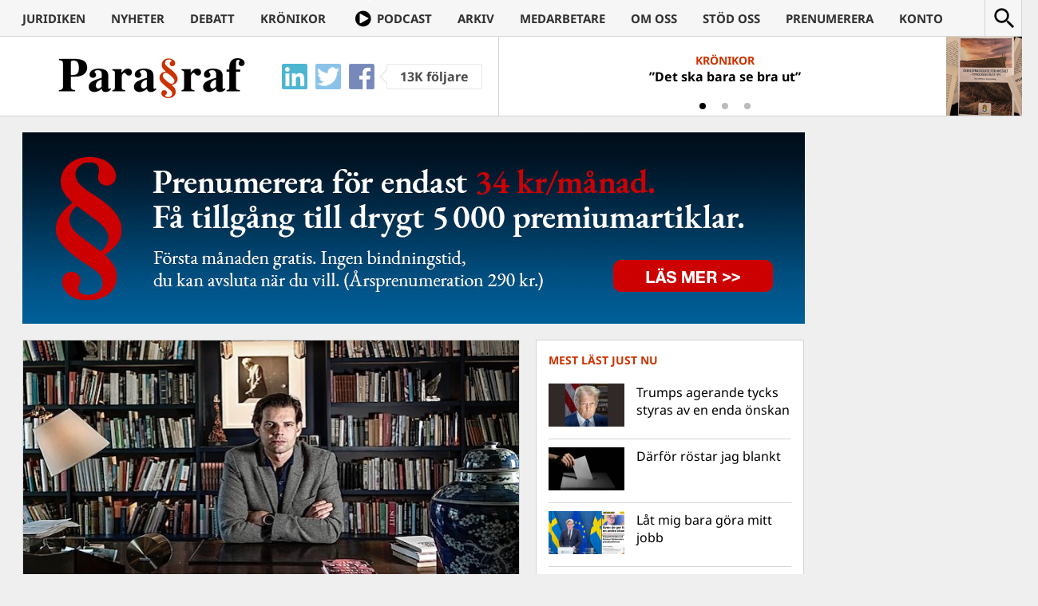

--- FILE ---
content_type: text/html; charset=UTF-8
request_url: https://www.magasinetparagraf.se/nyheter/kronikor/210546-veckans-hatobjekt-ar-alex-schulman/
body_size: 17387
content:
<!DOCTYPE html>
<html lang="sv-SE" class="no-js">
<head>
	<meta charset="UTF-8">
	<meta http-equiv="X-UA-Compatible" content="IE=edge">
	<meta name="viewport" content="width=device-width">
	<link rel="profile" href="https://gmpg.org/xfn/11">
	<link rel="pingback" href="https://www.magasinetparagraf.se/xmlrpc.php">

	<link rel="apple-touch-icon" sizes="57x57" href="/wp-content/themes/paragraf/icons/FAV57.png">
	<link rel="apple-touch-icon" sizes="60x60" href="/wp-content/themes/paragraf/icons/FAV60.png">
	<link rel="apple-touch-icon" sizes="72x72" href="/wp-content/themes/paragraf/icons/FAV72.png">
	<link rel="apple-touch-icon" sizes="76x76" href="/wp-content/themes/paragraf/icons/FAV76.png">
	<link rel="apple-touch-icon" sizes="114x114" href="/wp-content/themes/paragraf/icons/FAV114.png">
	<link rel="apple-touch-icon" sizes="120x120" href="/wp-content/themes/paragraf/icons/FAV120.png">
	<link rel="apple-touch-icon" sizes="144x144" href="/wp-content/themes/paragraf/icons/FAV144.png">
	<link rel="apple-touch-icon" sizes="152x152" href="/wp-content/themes/paragraf/icons/FAV152.png">
	<link rel="apple-touch-icon" sizes="180x180" href="/wp-content/themes/paragraf/icons/FAV180.png">
	<link rel="icon" type="image/png" href="/wp-content/themes/paragraf/icons/FAV16.png" sizes="16x16">
	<link rel="icon" type="image/png" href="/wp-content/themes/paragraf/icons/FAV32.png" sizes="32x32">
	<link rel="icon" type="image/png" href="/wp-content/themes/paragraf/icons/FAV48.png" sizes="48x48">
	<meta name="msapplication-TileColor" content="#CC3300">
	<meta name="msapplication-TileImage" content="/wp-content/themes/paragraf/icons/FAV144.png">
	<meta name="theme-color" content="#CC3300">
	<meta property="fb:app_id" content="904137736340109" />

	<style>.paragraf_thumbnail_txt{position:static !important;margin: 4px !important}
	.paragraf_thumbnail_txt+.entry-header{padding-top:5px !important}</style>

	<script>(function(html){html.className = html.className.replace(/\bno-js\b/,'js')})(document.documentElement);</script>
<title>Veckans hatobjekt är Alex Schulman &#8211; Magasinet Para§raf</title>
<style>
	/* Custom BSA_PRO Styles */

	/* fonts */

	/* form */
	.bsaProOrderingForm {   }
	.bsaProInput input,
	.bsaProInput input[type='file'],
	.bsaProSelectSpace select,
	.bsaProInputsRight .bsaInputInner,
	.bsaProInputsRight .bsaInputInner label {   }
	.bsaProPrice  {  }
	.bsaProDiscount  {   }
	.bsaProOrderingForm .bsaProSubmit,
	.bsaProOrderingForm .bsaProSubmit:hover,
	.bsaProOrderingForm .bsaProSubmit:active {   }

	/* allerts */
	.bsaProAlert,
	.bsaProAlert > a,
	.bsaProAlert > a:hover,
	.bsaProAlert > a:focus {  }
	.bsaProAlertSuccess {  }
	.bsaProAlertFailed {  }

	/* stats */
	.bsaStatsWrapper .ct-chart .ct-series.ct-series-b .ct-bar,
	.bsaStatsWrapper .ct-chart .ct-series.ct-series-b .ct-line,
	.bsaStatsWrapper .ct-chart .ct-series.ct-series-b .ct-point,
	.bsaStatsWrapper .ct-chart .ct-series.ct-series-b .ct-slice.ct-donut { stroke: #673AB7 !important; }

	.bsaStatsWrapper  .ct-chart .ct-series.ct-series-a .ct-bar,
	.bsaStatsWrapper .ct-chart .ct-series.ct-series-a .ct-line,
	.bsaStatsWrapper .ct-chart .ct-series.ct-series-a .ct-point,
	.bsaStatsWrapper .ct-chart .ct-series.ct-series-a .ct-slice.ct-donut { stroke: #FBCD39 !important; }


	/* Custom CSS */
	
</style><meta name='robots' content='max-image-preview:large' />
	<style>img:is([sizes="auto" i], [sizes^="auto," i]) { contain-intrinsic-size: 3000px 1500px }</style>
	<link rel='dns-prefetch' href='//stats.wp.com' />
<link rel='dns-prefetch' href='//fonts.googleapis.com' />
<link rel='dns-prefetch' href='//v0.wordpress.com' />
<link rel="alternate" type="application/rss+xml" title="Magasinet Para§raf &raquo; Webbflöde" href="https://www.magasinetparagraf.se/feed/" />
<link rel="alternate" type="application/rss+xml" title="Magasinet Para§raf &raquo; Kommentarsflöde" href="https://www.magasinetparagraf.se/comments/feed/" />
<script type="text/javascript" id="wpp-js" src="https://www.magasinetparagraf.se/wp-content/plugins/wordpress-popular-posts/assets/js/wpp.min.js?ver=7.3.6" data-sampling="0" data-sampling-rate="100" data-api-url="https://www.magasinetparagraf.se/wp-json/wordpress-popular-posts" data-post-id="210546" data-token="8361c8f126" data-lang="0" data-debug="0"></script>
<link rel="alternate" type="application/rss+xml" title="Magasinet Para§raf &raquo; Kommentarsflöde för Veckans hatobjekt är Alex Schulman" href="https://www.magasinetparagraf.se/nyheter/kronikor/210546-veckans-hatobjekt-ar-alex-schulman/feed/" />
<script type="text/javascript">
/* <![CDATA[ */
window._wpemojiSettings = {"baseUrl":"https:\/\/s.w.org\/images\/core\/emoji\/16.0.1\/72x72\/","ext":".png","svgUrl":"https:\/\/s.w.org\/images\/core\/emoji\/16.0.1\/svg\/","svgExt":".svg","source":{"concatemoji":"https:\/\/www.magasinetparagraf.se\/wp-includes\/js\/wp-emoji-release.min.js?ver=6.8.3"}};
/*! This file is auto-generated */
!function(s,n){var o,i,e;function c(e){try{var t={supportTests:e,timestamp:(new Date).valueOf()};sessionStorage.setItem(o,JSON.stringify(t))}catch(e){}}function p(e,t,n){e.clearRect(0,0,e.canvas.width,e.canvas.height),e.fillText(t,0,0);var t=new Uint32Array(e.getImageData(0,0,e.canvas.width,e.canvas.height).data),a=(e.clearRect(0,0,e.canvas.width,e.canvas.height),e.fillText(n,0,0),new Uint32Array(e.getImageData(0,0,e.canvas.width,e.canvas.height).data));return t.every(function(e,t){return e===a[t]})}function u(e,t){e.clearRect(0,0,e.canvas.width,e.canvas.height),e.fillText(t,0,0);for(var n=e.getImageData(16,16,1,1),a=0;a<n.data.length;a++)if(0!==n.data[a])return!1;return!0}function f(e,t,n,a){switch(t){case"flag":return n(e,"\ud83c\udff3\ufe0f\u200d\u26a7\ufe0f","\ud83c\udff3\ufe0f\u200b\u26a7\ufe0f")?!1:!n(e,"\ud83c\udde8\ud83c\uddf6","\ud83c\udde8\u200b\ud83c\uddf6")&&!n(e,"\ud83c\udff4\udb40\udc67\udb40\udc62\udb40\udc65\udb40\udc6e\udb40\udc67\udb40\udc7f","\ud83c\udff4\u200b\udb40\udc67\u200b\udb40\udc62\u200b\udb40\udc65\u200b\udb40\udc6e\u200b\udb40\udc67\u200b\udb40\udc7f");case"emoji":return!a(e,"\ud83e\udedf")}return!1}function g(e,t,n,a){var r="undefined"!=typeof WorkerGlobalScope&&self instanceof WorkerGlobalScope?new OffscreenCanvas(300,150):s.createElement("canvas"),o=r.getContext("2d",{willReadFrequently:!0}),i=(o.textBaseline="top",o.font="600 32px Arial",{});return e.forEach(function(e){i[e]=t(o,e,n,a)}),i}function t(e){var t=s.createElement("script");t.src=e,t.defer=!0,s.head.appendChild(t)}"undefined"!=typeof Promise&&(o="wpEmojiSettingsSupports",i=["flag","emoji"],n.supports={everything:!0,everythingExceptFlag:!0},e=new Promise(function(e){s.addEventListener("DOMContentLoaded",e,{once:!0})}),new Promise(function(t){var n=function(){try{var e=JSON.parse(sessionStorage.getItem(o));if("object"==typeof e&&"number"==typeof e.timestamp&&(new Date).valueOf()<e.timestamp+604800&&"object"==typeof e.supportTests)return e.supportTests}catch(e){}return null}();if(!n){if("undefined"!=typeof Worker&&"undefined"!=typeof OffscreenCanvas&&"undefined"!=typeof URL&&URL.createObjectURL&&"undefined"!=typeof Blob)try{var e="postMessage("+g.toString()+"("+[JSON.stringify(i),f.toString(),p.toString(),u.toString()].join(",")+"));",a=new Blob([e],{type:"text/javascript"}),r=new Worker(URL.createObjectURL(a),{name:"wpTestEmojiSupports"});return void(r.onmessage=function(e){c(n=e.data),r.terminate(),t(n)})}catch(e){}c(n=g(i,f,p,u))}t(n)}).then(function(e){for(var t in e)n.supports[t]=e[t],n.supports.everything=n.supports.everything&&n.supports[t],"flag"!==t&&(n.supports.everythingExceptFlag=n.supports.everythingExceptFlag&&n.supports[t]);n.supports.everythingExceptFlag=n.supports.everythingExceptFlag&&!n.supports.flag,n.DOMReady=!1,n.readyCallback=function(){n.DOMReady=!0}}).then(function(){return e}).then(function(){var e;n.supports.everything||(n.readyCallback(),(e=n.source||{}).concatemoji?t(e.concatemoji):e.wpemoji&&e.twemoji&&(t(e.twemoji),t(e.wpemoji)))}))}((window,document),window._wpemojiSettings);
/* ]]> */
</script>
<link rel='stylesheet' id='mp-theme-css' href='https://www.magasinetparagraf.se/wp-content/plugins/memberpress/css/ui/theme.css?ver=1.12.11' type='text/css' media='all' />
<link rel='stylesheet' id='dashicons-css' href='https://www.magasinetparagraf.se/wp-includes/css/dashicons.min.css?ver=6.8.3' type='text/css' media='all' />
<link rel='stylesheet' id='mp-login-css-css' href='https://www.magasinetparagraf.se/wp-content/plugins/memberpress/css/ui/login.css?ver=1.12.11' type='text/css' media='all' />
<style id='wp-emoji-styles-inline-css' type='text/css'>

	img.wp-smiley, img.emoji {
		display: inline !important;
		border: none !important;
		box-shadow: none !important;
		height: 1em !important;
		width: 1em !important;
		margin: 0 0.07em !important;
		vertical-align: -0.1em !important;
		background: none !important;
		padding: 0 !important;
	}
</style>
<link rel='stylesheet' id='wp-block-library-css' href='https://www.magasinetparagraf.se/wp-includes/css/dist/block-library/style.min.css?ver=6.8.3' type='text/css' media='all' />
<style id='classic-theme-styles-inline-css' type='text/css'>
/*! This file is auto-generated */
.wp-block-button__link{color:#fff;background-color:#32373c;border-radius:9999px;box-shadow:none;text-decoration:none;padding:calc(.667em + 2px) calc(1.333em + 2px);font-size:1.125em}.wp-block-file__button{background:#32373c;color:#fff;text-decoration:none}
</style>
<link rel='stylesheet' id='quads-style-css-css' href='https://www.magasinetparagraf.se/wp-content/plugins/quick-adsense-reloaded/includes/gutenberg/dist/blocks.style.build.css?ver=2.0.94.1' type='text/css' media='all' />
<link rel='stylesheet' id='mediaelement-css' href='https://www.magasinetparagraf.se/wp-includes/js/mediaelement/mediaelementplayer-legacy.min.css?ver=4.2.17' type='text/css' media='all' />
<link rel='stylesheet' id='wp-mediaelement-css' href='https://www.magasinetparagraf.se/wp-includes/js/mediaelement/wp-mediaelement.min.css?ver=6.8.3' type='text/css' media='all' />
<style id='jetpack-sharing-buttons-style-inline-css' type='text/css'>
.jetpack-sharing-buttons__services-list{display:flex;flex-direction:row;flex-wrap:wrap;gap:0;list-style-type:none;margin:5px;padding:0}.jetpack-sharing-buttons__services-list.has-small-icon-size{font-size:12px}.jetpack-sharing-buttons__services-list.has-normal-icon-size{font-size:16px}.jetpack-sharing-buttons__services-list.has-large-icon-size{font-size:24px}.jetpack-sharing-buttons__services-list.has-huge-icon-size{font-size:36px}@media print{.jetpack-sharing-buttons__services-list{display:none!important}}.editor-styles-wrapper .wp-block-jetpack-sharing-buttons{gap:0;padding-inline-start:0}ul.jetpack-sharing-buttons__services-list.has-background{padding:1.25em 2.375em}
</style>
<style id='global-styles-inline-css' type='text/css'>
:root{--wp--preset--aspect-ratio--square: 1;--wp--preset--aspect-ratio--4-3: 4/3;--wp--preset--aspect-ratio--3-4: 3/4;--wp--preset--aspect-ratio--3-2: 3/2;--wp--preset--aspect-ratio--2-3: 2/3;--wp--preset--aspect-ratio--16-9: 16/9;--wp--preset--aspect-ratio--9-16: 9/16;--wp--preset--color--black: #000000;--wp--preset--color--cyan-bluish-gray: #abb8c3;--wp--preset--color--white: #ffffff;--wp--preset--color--pale-pink: #f78da7;--wp--preset--color--vivid-red: #cf2e2e;--wp--preset--color--luminous-vivid-orange: #ff6900;--wp--preset--color--luminous-vivid-amber: #fcb900;--wp--preset--color--light-green-cyan: #7bdcb5;--wp--preset--color--vivid-green-cyan: #00d084;--wp--preset--color--pale-cyan-blue: #8ed1fc;--wp--preset--color--vivid-cyan-blue: #0693e3;--wp--preset--color--vivid-purple: #9b51e0;--wp--preset--gradient--vivid-cyan-blue-to-vivid-purple: linear-gradient(135deg,rgba(6,147,227,1) 0%,rgb(155,81,224) 100%);--wp--preset--gradient--light-green-cyan-to-vivid-green-cyan: linear-gradient(135deg,rgb(122,220,180) 0%,rgb(0,208,130) 100%);--wp--preset--gradient--luminous-vivid-amber-to-luminous-vivid-orange: linear-gradient(135deg,rgba(252,185,0,1) 0%,rgba(255,105,0,1) 100%);--wp--preset--gradient--luminous-vivid-orange-to-vivid-red: linear-gradient(135deg,rgba(255,105,0,1) 0%,rgb(207,46,46) 100%);--wp--preset--gradient--very-light-gray-to-cyan-bluish-gray: linear-gradient(135deg,rgb(238,238,238) 0%,rgb(169,184,195) 100%);--wp--preset--gradient--cool-to-warm-spectrum: linear-gradient(135deg,rgb(74,234,220) 0%,rgb(151,120,209) 20%,rgb(207,42,186) 40%,rgb(238,44,130) 60%,rgb(251,105,98) 80%,rgb(254,248,76) 100%);--wp--preset--gradient--blush-light-purple: linear-gradient(135deg,rgb(255,206,236) 0%,rgb(152,150,240) 100%);--wp--preset--gradient--blush-bordeaux: linear-gradient(135deg,rgb(254,205,165) 0%,rgb(254,45,45) 50%,rgb(107,0,62) 100%);--wp--preset--gradient--luminous-dusk: linear-gradient(135deg,rgb(255,203,112) 0%,rgb(199,81,192) 50%,rgb(65,88,208) 100%);--wp--preset--gradient--pale-ocean: linear-gradient(135deg,rgb(255,245,203) 0%,rgb(182,227,212) 50%,rgb(51,167,181) 100%);--wp--preset--gradient--electric-grass: linear-gradient(135deg,rgb(202,248,128) 0%,rgb(113,206,126) 100%);--wp--preset--gradient--midnight: linear-gradient(135deg,rgb(2,3,129) 0%,rgb(40,116,252) 100%);--wp--preset--font-size--small: 13px;--wp--preset--font-size--medium: 20px;--wp--preset--font-size--large: 36px;--wp--preset--font-size--x-large: 42px;--wp--preset--spacing--20: 0.44rem;--wp--preset--spacing--30: 0.67rem;--wp--preset--spacing--40: 1rem;--wp--preset--spacing--50: 1.5rem;--wp--preset--spacing--60: 2.25rem;--wp--preset--spacing--70: 3.38rem;--wp--preset--spacing--80: 5.06rem;--wp--preset--shadow--natural: 6px 6px 9px rgba(0, 0, 0, 0.2);--wp--preset--shadow--deep: 12px 12px 50px rgba(0, 0, 0, 0.4);--wp--preset--shadow--sharp: 6px 6px 0px rgba(0, 0, 0, 0.2);--wp--preset--shadow--outlined: 6px 6px 0px -3px rgba(255, 255, 255, 1), 6px 6px rgba(0, 0, 0, 1);--wp--preset--shadow--crisp: 6px 6px 0px rgba(0, 0, 0, 1);}:where(.is-layout-flex){gap: 0.5em;}:where(.is-layout-grid){gap: 0.5em;}body .is-layout-flex{display: flex;}.is-layout-flex{flex-wrap: wrap;align-items: center;}.is-layout-flex > :is(*, div){margin: 0;}body .is-layout-grid{display: grid;}.is-layout-grid > :is(*, div){margin: 0;}:where(.wp-block-columns.is-layout-flex){gap: 2em;}:where(.wp-block-columns.is-layout-grid){gap: 2em;}:where(.wp-block-post-template.is-layout-flex){gap: 1.25em;}:where(.wp-block-post-template.is-layout-grid){gap: 1.25em;}.has-black-color{color: var(--wp--preset--color--black) !important;}.has-cyan-bluish-gray-color{color: var(--wp--preset--color--cyan-bluish-gray) !important;}.has-white-color{color: var(--wp--preset--color--white) !important;}.has-pale-pink-color{color: var(--wp--preset--color--pale-pink) !important;}.has-vivid-red-color{color: var(--wp--preset--color--vivid-red) !important;}.has-luminous-vivid-orange-color{color: var(--wp--preset--color--luminous-vivid-orange) !important;}.has-luminous-vivid-amber-color{color: var(--wp--preset--color--luminous-vivid-amber) !important;}.has-light-green-cyan-color{color: var(--wp--preset--color--light-green-cyan) !important;}.has-vivid-green-cyan-color{color: var(--wp--preset--color--vivid-green-cyan) !important;}.has-pale-cyan-blue-color{color: var(--wp--preset--color--pale-cyan-blue) !important;}.has-vivid-cyan-blue-color{color: var(--wp--preset--color--vivid-cyan-blue) !important;}.has-vivid-purple-color{color: var(--wp--preset--color--vivid-purple) !important;}.has-black-background-color{background-color: var(--wp--preset--color--black) !important;}.has-cyan-bluish-gray-background-color{background-color: var(--wp--preset--color--cyan-bluish-gray) !important;}.has-white-background-color{background-color: var(--wp--preset--color--white) !important;}.has-pale-pink-background-color{background-color: var(--wp--preset--color--pale-pink) !important;}.has-vivid-red-background-color{background-color: var(--wp--preset--color--vivid-red) !important;}.has-luminous-vivid-orange-background-color{background-color: var(--wp--preset--color--luminous-vivid-orange) !important;}.has-luminous-vivid-amber-background-color{background-color: var(--wp--preset--color--luminous-vivid-amber) !important;}.has-light-green-cyan-background-color{background-color: var(--wp--preset--color--light-green-cyan) !important;}.has-vivid-green-cyan-background-color{background-color: var(--wp--preset--color--vivid-green-cyan) !important;}.has-pale-cyan-blue-background-color{background-color: var(--wp--preset--color--pale-cyan-blue) !important;}.has-vivid-cyan-blue-background-color{background-color: var(--wp--preset--color--vivid-cyan-blue) !important;}.has-vivid-purple-background-color{background-color: var(--wp--preset--color--vivid-purple) !important;}.has-black-border-color{border-color: var(--wp--preset--color--black) !important;}.has-cyan-bluish-gray-border-color{border-color: var(--wp--preset--color--cyan-bluish-gray) !important;}.has-white-border-color{border-color: var(--wp--preset--color--white) !important;}.has-pale-pink-border-color{border-color: var(--wp--preset--color--pale-pink) !important;}.has-vivid-red-border-color{border-color: var(--wp--preset--color--vivid-red) !important;}.has-luminous-vivid-orange-border-color{border-color: var(--wp--preset--color--luminous-vivid-orange) !important;}.has-luminous-vivid-amber-border-color{border-color: var(--wp--preset--color--luminous-vivid-amber) !important;}.has-light-green-cyan-border-color{border-color: var(--wp--preset--color--light-green-cyan) !important;}.has-vivid-green-cyan-border-color{border-color: var(--wp--preset--color--vivid-green-cyan) !important;}.has-pale-cyan-blue-border-color{border-color: var(--wp--preset--color--pale-cyan-blue) !important;}.has-vivid-cyan-blue-border-color{border-color: var(--wp--preset--color--vivid-cyan-blue) !important;}.has-vivid-purple-border-color{border-color: var(--wp--preset--color--vivid-purple) !important;}.has-vivid-cyan-blue-to-vivid-purple-gradient-background{background: var(--wp--preset--gradient--vivid-cyan-blue-to-vivid-purple) !important;}.has-light-green-cyan-to-vivid-green-cyan-gradient-background{background: var(--wp--preset--gradient--light-green-cyan-to-vivid-green-cyan) !important;}.has-luminous-vivid-amber-to-luminous-vivid-orange-gradient-background{background: var(--wp--preset--gradient--luminous-vivid-amber-to-luminous-vivid-orange) !important;}.has-luminous-vivid-orange-to-vivid-red-gradient-background{background: var(--wp--preset--gradient--luminous-vivid-orange-to-vivid-red) !important;}.has-very-light-gray-to-cyan-bluish-gray-gradient-background{background: var(--wp--preset--gradient--very-light-gray-to-cyan-bluish-gray) !important;}.has-cool-to-warm-spectrum-gradient-background{background: var(--wp--preset--gradient--cool-to-warm-spectrum) !important;}.has-blush-light-purple-gradient-background{background: var(--wp--preset--gradient--blush-light-purple) !important;}.has-blush-bordeaux-gradient-background{background: var(--wp--preset--gradient--blush-bordeaux) !important;}.has-luminous-dusk-gradient-background{background: var(--wp--preset--gradient--luminous-dusk) !important;}.has-pale-ocean-gradient-background{background: var(--wp--preset--gradient--pale-ocean) !important;}.has-electric-grass-gradient-background{background: var(--wp--preset--gradient--electric-grass) !important;}.has-midnight-gradient-background{background: var(--wp--preset--gradient--midnight) !important;}.has-small-font-size{font-size: var(--wp--preset--font-size--small) !important;}.has-medium-font-size{font-size: var(--wp--preset--font-size--medium) !important;}.has-large-font-size{font-size: var(--wp--preset--font-size--large) !important;}.has-x-large-font-size{font-size: var(--wp--preset--font-size--x-large) !important;}
:where(.wp-block-post-template.is-layout-flex){gap: 1.25em;}:where(.wp-block-post-template.is-layout-grid){gap: 1.25em;}
:where(.wp-block-columns.is-layout-flex){gap: 2em;}:where(.wp-block-columns.is-layout-grid){gap: 2em;}
:root :where(.wp-block-pullquote){font-size: 1.5em;line-height: 1.6;}
</style>
<link rel='stylesheet' id='buy_sell_ads_pro_main_stylesheet-css' href='https://www.magasinetparagraf.se/wp-content/plugins/bsa-pro-scripteo/frontend/css/asset/style.css?ver=6.8.3' type='text/css' media='all' />
<link rel='stylesheet' id='buy_sell_ads_pro_user_panel-css' href='https://www.magasinetparagraf.se/wp-content/plugins/bsa-pro-scripteo/frontend/css/asset/user-panel.css?ver=6.8.3' type='text/css' media='all' />
<link rel='stylesheet' id='buy_sell_ads_pro_template_stylesheet-css' href='https://www.magasinetparagraf.se/wp-content/plugins/bsa-pro-scripteo/frontend/css/template.css.php?ver=6.8.3' type='text/css' media='all' />
<link rel='stylesheet' id='buy_sell_ads_pro_animate_stylesheet-css' href='https://www.magasinetparagraf.se/wp-content/plugins/bsa-pro-scripteo/frontend/css/asset/animate.css?ver=6.8.3' type='text/css' media='all' />
<link rel='stylesheet' id='buy_sell_ads_pro_chart_stylesheet-css' href='https://www.magasinetparagraf.se/wp-content/plugins/bsa-pro-scripteo/frontend/css/asset/chart.css?ver=6.8.3' type='text/css' media='all' />
<link rel='stylesheet' id='buy_sell_ads_pro_owl_carousel_stylesheet-css' href='https://www.magasinetparagraf.se/wp-content/plugins/bsa-pro-scripteo/frontend/css/asset/bsa.carousel.css?ver=6.8.3' type='text/css' media='all' />
<link rel='stylesheet' id='buy_sell_ads_pro_materialize_stylesheet-css' href='https://www.magasinetparagraf.se/wp-content/plugins/bsa-pro-scripteo/frontend/css/asset/material-design.css?ver=6.8.3' type='text/css' media='all' />
<link rel='stylesheet' id='jquery-ui-css' href='https://www.magasinetparagraf.se/wp-content/plugins/bsa-pro-scripteo/frontend/css/asset/ui-datapicker.css?ver=6.8.3' type='text/css' media='all' />
<style type="text/css">@font-face {font-family:Noto Sans;font-style:italic;font-weight:400;src:url(/cf-fonts/s/noto-sans/5.0.18/latin/400/italic.woff2);unicode-range:U+0000-00FF,U+0131,U+0152-0153,U+02BB-02BC,U+02C6,U+02DA,U+02DC,U+0304,U+0308,U+0329,U+2000-206F,U+2074,U+20AC,U+2122,U+2191,U+2193,U+2212,U+2215,U+FEFF,U+FFFD;font-display:swap;}@font-face {font-family:Noto Sans;font-style:italic;font-weight:400;src:url(/cf-fonts/s/noto-sans/5.0.18/greek/400/italic.woff2);unicode-range:U+0370-03FF;font-display:swap;}@font-face {font-family:Noto Sans;font-style:italic;font-weight:400;src:url(/cf-fonts/s/noto-sans/5.0.18/greek-ext/400/italic.woff2);unicode-range:U+1F00-1FFF;font-display:swap;}@font-face {font-family:Noto Sans;font-style:italic;font-weight:400;src:url(/cf-fonts/s/noto-sans/5.0.18/latin-ext/400/italic.woff2);unicode-range:U+0100-02AF,U+0304,U+0308,U+0329,U+1E00-1E9F,U+1EF2-1EFF,U+2020,U+20A0-20AB,U+20AD-20CF,U+2113,U+2C60-2C7F,U+A720-A7FF;font-display:swap;}@font-face {font-family:Noto Sans;font-style:italic;font-weight:400;src:url(/cf-fonts/s/noto-sans/5.0.18/cyrillic-ext/400/italic.woff2);unicode-range:U+0460-052F,U+1C80-1C88,U+20B4,U+2DE0-2DFF,U+A640-A69F,U+FE2E-FE2F;font-display:swap;}@font-face {font-family:Noto Sans;font-style:italic;font-weight:400;src:url(/cf-fonts/s/noto-sans/5.0.18/devanagari/400/italic.woff2);unicode-range:U+0900-097F,U+1CD0-1CF9,U+200C-200D,U+20A8,U+20B9,U+25CC,U+A830-A839,U+A8E0-A8FF;font-display:swap;}@font-face {font-family:Noto Sans;font-style:italic;font-weight:400;src:url(/cf-fonts/s/noto-sans/5.0.18/vietnamese/400/italic.woff2);unicode-range:U+0102-0103,U+0110-0111,U+0128-0129,U+0168-0169,U+01A0-01A1,U+01AF-01B0,U+0300-0301,U+0303-0304,U+0308-0309,U+0323,U+0329,U+1EA0-1EF9,U+20AB;font-display:swap;}@font-face {font-family:Noto Sans;font-style:italic;font-weight:400;src:url(/cf-fonts/s/noto-sans/5.0.18/cyrillic/400/italic.woff2);unicode-range:U+0301,U+0400-045F,U+0490-0491,U+04B0-04B1,U+2116;font-display:swap;}@font-face {font-family:Noto Sans;font-style:italic;font-weight:700;src:url(/cf-fonts/s/noto-sans/5.0.18/latin/700/italic.woff2);unicode-range:U+0000-00FF,U+0131,U+0152-0153,U+02BB-02BC,U+02C6,U+02DA,U+02DC,U+0304,U+0308,U+0329,U+2000-206F,U+2074,U+20AC,U+2122,U+2191,U+2193,U+2212,U+2215,U+FEFF,U+FFFD;font-display:swap;}@font-face {font-family:Noto Sans;font-style:italic;font-weight:700;src:url(/cf-fonts/s/noto-sans/5.0.18/vietnamese/700/italic.woff2);unicode-range:U+0102-0103,U+0110-0111,U+0128-0129,U+0168-0169,U+01A0-01A1,U+01AF-01B0,U+0300-0301,U+0303-0304,U+0308-0309,U+0323,U+0329,U+1EA0-1EF9,U+20AB;font-display:swap;}@font-face {font-family:Noto Sans;font-style:italic;font-weight:700;src:url(/cf-fonts/s/noto-sans/5.0.18/cyrillic-ext/700/italic.woff2);unicode-range:U+0460-052F,U+1C80-1C88,U+20B4,U+2DE0-2DFF,U+A640-A69F,U+FE2E-FE2F;font-display:swap;}@font-face {font-family:Noto Sans;font-style:italic;font-weight:700;src:url(/cf-fonts/s/noto-sans/5.0.18/devanagari/700/italic.woff2);unicode-range:U+0900-097F,U+1CD0-1CF9,U+200C-200D,U+20A8,U+20B9,U+25CC,U+A830-A839,U+A8E0-A8FF;font-display:swap;}@font-face {font-family:Noto Sans;font-style:italic;font-weight:700;src:url(/cf-fonts/s/noto-sans/5.0.18/cyrillic/700/italic.woff2);unicode-range:U+0301,U+0400-045F,U+0490-0491,U+04B0-04B1,U+2116;font-display:swap;}@font-face {font-family:Noto Sans;font-style:italic;font-weight:700;src:url(/cf-fonts/s/noto-sans/5.0.18/greek/700/italic.woff2);unicode-range:U+0370-03FF;font-display:swap;}@font-face {font-family:Noto Sans;font-style:italic;font-weight:700;src:url(/cf-fonts/s/noto-sans/5.0.18/greek-ext/700/italic.woff2);unicode-range:U+1F00-1FFF;font-display:swap;}@font-face {font-family:Noto Sans;font-style:italic;font-weight:700;src:url(/cf-fonts/s/noto-sans/5.0.18/latin-ext/700/italic.woff2);unicode-range:U+0100-02AF,U+0304,U+0308,U+0329,U+1E00-1E9F,U+1EF2-1EFF,U+2020,U+20A0-20AB,U+20AD-20CF,U+2113,U+2C60-2C7F,U+A720-A7FF;font-display:swap;}@font-face {font-family:Noto Sans;font-style:normal;font-weight:400;src:url(/cf-fonts/s/noto-sans/5.0.18/cyrillic-ext/400/normal.woff2);unicode-range:U+0460-052F,U+1C80-1C88,U+20B4,U+2DE0-2DFF,U+A640-A69F,U+FE2E-FE2F;font-display:swap;}@font-face {font-family:Noto Sans;font-style:normal;font-weight:400;src:url(/cf-fonts/s/noto-sans/5.0.18/greek-ext/400/normal.woff2);unicode-range:U+1F00-1FFF;font-display:swap;}@font-face {font-family:Noto Sans;font-style:normal;font-weight:400;src:url(/cf-fonts/s/noto-sans/5.0.18/latin/400/normal.woff2);unicode-range:U+0000-00FF,U+0131,U+0152-0153,U+02BB-02BC,U+02C6,U+02DA,U+02DC,U+0304,U+0308,U+0329,U+2000-206F,U+2074,U+20AC,U+2122,U+2191,U+2193,U+2212,U+2215,U+FEFF,U+FFFD;font-display:swap;}@font-face {font-family:Noto Sans;font-style:normal;font-weight:400;src:url(/cf-fonts/s/noto-sans/5.0.18/latin-ext/400/normal.woff2);unicode-range:U+0100-02AF,U+0304,U+0308,U+0329,U+1E00-1E9F,U+1EF2-1EFF,U+2020,U+20A0-20AB,U+20AD-20CF,U+2113,U+2C60-2C7F,U+A720-A7FF;font-display:swap;}@font-face {font-family:Noto Sans;font-style:normal;font-weight:400;src:url(/cf-fonts/s/noto-sans/5.0.18/devanagari/400/normal.woff2);unicode-range:U+0900-097F,U+1CD0-1CF9,U+200C-200D,U+20A8,U+20B9,U+25CC,U+A830-A839,U+A8E0-A8FF;font-display:swap;}@font-face {font-family:Noto Sans;font-style:normal;font-weight:400;src:url(/cf-fonts/s/noto-sans/5.0.18/cyrillic/400/normal.woff2);unicode-range:U+0301,U+0400-045F,U+0490-0491,U+04B0-04B1,U+2116;font-display:swap;}@font-face {font-family:Noto Sans;font-style:normal;font-weight:400;src:url(/cf-fonts/s/noto-sans/5.0.18/greek/400/normal.woff2);unicode-range:U+0370-03FF;font-display:swap;}@font-face {font-family:Noto Sans;font-style:normal;font-weight:400;src:url(/cf-fonts/s/noto-sans/5.0.18/vietnamese/400/normal.woff2);unicode-range:U+0102-0103,U+0110-0111,U+0128-0129,U+0168-0169,U+01A0-01A1,U+01AF-01B0,U+0300-0301,U+0303-0304,U+0308-0309,U+0323,U+0329,U+1EA0-1EF9,U+20AB;font-display:swap;}@font-face {font-family:Noto Sans;font-style:normal;font-weight:700;src:url(/cf-fonts/s/noto-sans/5.0.18/devanagari/700/normal.woff2);unicode-range:U+0900-097F,U+1CD0-1CF9,U+200C-200D,U+20A8,U+20B9,U+25CC,U+A830-A839,U+A8E0-A8FF;font-display:swap;}@font-face {font-family:Noto Sans;font-style:normal;font-weight:700;src:url(/cf-fonts/s/noto-sans/5.0.18/latin-ext/700/normal.woff2);unicode-range:U+0100-02AF,U+0304,U+0308,U+0329,U+1E00-1E9F,U+1EF2-1EFF,U+2020,U+20A0-20AB,U+20AD-20CF,U+2113,U+2C60-2C7F,U+A720-A7FF;font-display:swap;}@font-face {font-family:Noto Sans;font-style:normal;font-weight:700;src:url(/cf-fonts/s/noto-sans/5.0.18/greek-ext/700/normal.woff2);unicode-range:U+1F00-1FFF;font-display:swap;}@font-face {font-family:Noto Sans;font-style:normal;font-weight:700;src:url(/cf-fonts/s/noto-sans/5.0.18/cyrillic-ext/700/normal.woff2);unicode-range:U+0460-052F,U+1C80-1C88,U+20B4,U+2DE0-2DFF,U+A640-A69F,U+FE2E-FE2F;font-display:swap;}@font-face {font-family:Noto Sans;font-style:normal;font-weight:700;src:url(/cf-fonts/s/noto-sans/5.0.18/cyrillic/700/normal.woff2);unicode-range:U+0301,U+0400-045F,U+0490-0491,U+04B0-04B1,U+2116;font-display:swap;}@font-face {font-family:Noto Sans;font-style:normal;font-weight:700;src:url(/cf-fonts/s/noto-sans/5.0.18/vietnamese/700/normal.woff2);unicode-range:U+0102-0103,U+0110-0111,U+0128-0129,U+0168-0169,U+01A0-01A1,U+01AF-01B0,U+0300-0301,U+0303-0304,U+0308-0309,U+0323,U+0329,U+1EA0-1EF9,U+20AB;font-display:swap;}@font-face {font-family:Noto Sans;font-style:normal;font-weight:700;src:url(/cf-fonts/s/noto-sans/5.0.18/latin/700/normal.woff2);unicode-range:U+0000-00FF,U+0131,U+0152-0153,U+02BB-02BC,U+02C6,U+02DA,U+02DC,U+0304,U+0308,U+0329,U+2000-206F,U+2074,U+20AC,U+2122,U+2191,U+2193,U+2212,U+2215,U+FEFF,U+FFFD;font-display:swap;}@font-face {font-family:Noto Sans;font-style:normal;font-weight:700;src:url(/cf-fonts/s/noto-sans/5.0.18/greek/700/normal.woff2);unicode-range:U+0370-03FF;font-display:swap;}@font-face {font-family:Noto Serif;font-style:italic;font-weight:400;src:url(/cf-fonts/s/noto-serif/5.0.18/cyrillic-ext/400/italic.woff2);unicode-range:U+0460-052F,U+1C80-1C88,U+20B4,U+2DE0-2DFF,U+A640-A69F,U+FE2E-FE2F;font-display:swap;}@font-face {font-family:Noto Serif;font-style:italic;font-weight:400;src:url(/cf-fonts/s/noto-serif/5.0.18/cyrillic/400/italic.woff2);unicode-range:U+0301,U+0400-045F,U+0490-0491,U+04B0-04B1,U+2116;font-display:swap;}@font-face {font-family:Noto Serif;font-style:italic;font-weight:400;src:url(/cf-fonts/s/noto-serif/5.0.18/greek/400/italic.woff2);unicode-range:U+0370-03FF;font-display:swap;}@font-face {font-family:Noto Serif;font-style:italic;font-weight:400;src:url(/cf-fonts/s/noto-serif/5.0.18/greek-ext/400/italic.woff2);unicode-range:U+1F00-1FFF;font-display:swap;}@font-face {font-family:Noto Serif;font-style:italic;font-weight:400;src:url(/cf-fonts/s/noto-serif/5.0.18/latin-ext/400/italic.woff2);unicode-range:U+0100-02AF,U+0304,U+0308,U+0329,U+1E00-1E9F,U+1EF2-1EFF,U+2020,U+20A0-20AB,U+20AD-20CF,U+2113,U+2C60-2C7F,U+A720-A7FF;font-display:swap;}@font-face {font-family:Noto Serif;font-style:italic;font-weight:400;src:url(/cf-fonts/s/noto-serif/5.0.18/latin/400/italic.woff2);unicode-range:U+0000-00FF,U+0131,U+0152-0153,U+02BB-02BC,U+02C6,U+02DA,U+02DC,U+0304,U+0308,U+0329,U+2000-206F,U+2074,U+20AC,U+2122,U+2191,U+2193,U+2212,U+2215,U+FEFF,U+FFFD;font-display:swap;}@font-face {font-family:Noto Serif;font-style:italic;font-weight:400;src:url(/cf-fonts/s/noto-serif/5.0.18/vietnamese/400/italic.woff2);unicode-range:U+0102-0103,U+0110-0111,U+0128-0129,U+0168-0169,U+01A0-01A1,U+01AF-01B0,U+0300-0301,U+0303-0304,U+0308-0309,U+0323,U+0329,U+1EA0-1EF9,U+20AB;font-display:swap;}@font-face {font-family:Noto Serif;font-style:italic;font-weight:700;src:url(/cf-fonts/s/noto-serif/5.0.18/latin-ext/700/italic.woff2);unicode-range:U+0100-02AF,U+0304,U+0308,U+0329,U+1E00-1E9F,U+1EF2-1EFF,U+2020,U+20A0-20AB,U+20AD-20CF,U+2113,U+2C60-2C7F,U+A720-A7FF;font-display:swap;}@font-face {font-family:Noto Serif;font-style:italic;font-weight:700;src:url(/cf-fonts/s/noto-serif/5.0.18/vietnamese/700/italic.woff2);unicode-range:U+0102-0103,U+0110-0111,U+0128-0129,U+0168-0169,U+01A0-01A1,U+01AF-01B0,U+0300-0301,U+0303-0304,U+0308-0309,U+0323,U+0329,U+1EA0-1EF9,U+20AB;font-display:swap;}@font-face {font-family:Noto Serif;font-style:italic;font-weight:700;src:url(/cf-fonts/s/noto-serif/5.0.18/cyrillic-ext/700/italic.woff2);unicode-range:U+0460-052F,U+1C80-1C88,U+20B4,U+2DE0-2DFF,U+A640-A69F,U+FE2E-FE2F;font-display:swap;}@font-face {font-family:Noto Serif;font-style:italic;font-weight:700;src:url(/cf-fonts/s/noto-serif/5.0.18/cyrillic/700/italic.woff2);unicode-range:U+0301,U+0400-045F,U+0490-0491,U+04B0-04B1,U+2116;font-display:swap;}@font-face {font-family:Noto Serif;font-style:italic;font-weight:700;src:url(/cf-fonts/s/noto-serif/5.0.18/greek-ext/700/italic.woff2);unicode-range:U+1F00-1FFF;font-display:swap;}@font-face {font-family:Noto Serif;font-style:italic;font-weight:700;src:url(/cf-fonts/s/noto-serif/5.0.18/latin/700/italic.woff2);unicode-range:U+0000-00FF,U+0131,U+0152-0153,U+02BB-02BC,U+02C6,U+02DA,U+02DC,U+0304,U+0308,U+0329,U+2000-206F,U+2074,U+20AC,U+2122,U+2191,U+2193,U+2212,U+2215,U+FEFF,U+FFFD;font-display:swap;}@font-face {font-family:Noto Serif;font-style:italic;font-weight:700;src:url(/cf-fonts/s/noto-serif/5.0.18/greek/700/italic.woff2);unicode-range:U+0370-03FF;font-display:swap;}@font-face {font-family:Noto Serif;font-style:normal;font-weight:400;src:url(/cf-fonts/s/noto-serif/5.0.18/latin/400/normal.woff2);unicode-range:U+0000-00FF,U+0131,U+0152-0153,U+02BB-02BC,U+02C6,U+02DA,U+02DC,U+0304,U+0308,U+0329,U+2000-206F,U+2074,U+20AC,U+2122,U+2191,U+2193,U+2212,U+2215,U+FEFF,U+FFFD;font-display:swap;}@font-face {font-family:Noto Serif;font-style:normal;font-weight:400;src:url(/cf-fonts/s/noto-serif/5.0.18/vietnamese/400/normal.woff2);unicode-range:U+0102-0103,U+0110-0111,U+0128-0129,U+0168-0169,U+01A0-01A1,U+01AF-01B0,U+0300-0301,U+0303-0304,U+0308-0309,U+0323,U+0329,U+1EA0-1EF9,U+20AB;font-display:swap;}@font-face {font-family:Noto Serif;font-style:normal;font-weight:400;src:url(/cf-fonts/s/noto-serif/5.0.18/cyrillic/400/normal.woff2);unicode-range:U+0301,U+0400-045F,U+0490-0491,U+04B0-04B1,U+2116;font-display:swap;}@font-face {font-family:Noto Serif;font-style:normal;font-weight:400;src:url(/cf-fonts/s/noto-serif/5.0.18/cyrillic-ext/400/normal.woff2);unicode-range:U+0460-052F,U+1C80-1C88,U+20B4,U+2DE0-2DFF,U+A640-A69F,U+FE2E-FE2F;font-display:swap;}@font-face {font-family:Noto Serif;font-style:normal;font-weight:400;src:url(/cf-fonts/s/noto-serif/5.0.18/latin-ext/400/normal.woff2);unicode-range:U+0100-02AF,U+0304,U+0308,U+0329,U+1E00-1E9F,U+1EF2-1EFF,U+2020,U+20A0-20AB,U+20AD-20CF,U+2113,U+2C60-2C7F,U+A720-A7FF;font-display:swap;}@font-face {font-family:Noto Serif;font-style:normal;font-weight:400;src:url(/cf-fonts/s/noto-serif/5.0.18/greek/400/normal.woff2);unicode-range:U+0370-03FF;font-display:swap;}@font-face {font-family:Noto Serif;font-style:normal;font-weight:400;src:url(/cf-fonts/s/noto-serif/5.0.18/greek-ext/400/normal.woff2);unicode-range:U+1F00-1FFF;font-display:swap;}@font-face {font-family:Noto Serif;font-style:normal;font-weight:700;src:url(/cf-fonts/s/noto-serif/5.0.18/greek/700/normal.woff2);unicode-range:U+0370-03FF;font-display:swap;}@font-face {font-family:Noto Serif;font-style:normal;font-weight:700;src:url(/cf-fonts/s/noto-serif/5.0.18/latin/700/normal.woff2);unicode-range:U+0000-00FF,U+0131,U+0152-0153,U+02BB-02BC,U+02C6,U+02DA,U+02DC,U+0304,U+0308,U+0329,U+2000-206F,U+2074,U+20AC,U+2122,U+2191,U+2193,U+2212,U+2215,U+FEFF,U+FFFD;font-display:swap;}@font-face {font-family:Noto Serif;font-style:normal;font-weight:700;src:url(/cf-fonts/s/noto-serif/5.0.18/cyrillic/700/normal.woff2);unicode-range:U+0301,U+0400-045F,U+0490-0491,U+04B0-04B1,U+2116;font-display:swap;}@font-face {font-family:Noto Serif;font-style:normal;font-weight:700;src:url(/cf-fonts/s/noto-serif/5.0.18/vietnamese/700/normal.woff2);unicode-range:U+0102-0103,U+0110-0111,U+0128-0129,U+0168-0169,U+01A0-01A1,U+01AF-01B0,U+0300-0301,U+0303-0304,U+0308-0309,U+0323,U+0329,U+1EA0-1EF9,U+20AB;font-display:swap;}@font-face {font-family:Noto Serif;font-style:normal;font-weight:700;src:url(/cf-fonts/s/noto-serif/5.0.18/cyrillic-ext/700/normal.woff2);unicode-range:U+0460-052F,U+1C80-1C88,U+20B4,U+2DE0-2DFF,U+A640-A69F,U+FE2E-FE2F;font-display:swap;}@font-face {font-family:Noto Serif;font-style:normal;font-weight:700;src:url(/cf-fonts/s/noto-serif/5.0.18/latin-ext/700/normal.woff2);unicode-range:U+0100-02AF,U+0304,U+0308,U+0329,U+1E00-1E9F,U+1EF2-1EFF,U+2020,U+20A0-20AB,U+20AD-20CF,U+2113,U+2C60-2C7F,U+A720-A7FF;font-display:swap;}@font-face {font-family:Noto Serif;font-style:normal;font-weight:700;src:url(/cf-fonts/s/noto-serif/5.0.18/greek-ext/700/normal.woff2);unicode-range:U+1F00-1FFF;font-display:swap;}@font-face {font-family:Inconsolata;font-style:normal;font-weight:400;src:url(/cf-fonts/s/inconsolata/5.0.16/latin/400/normal.woff2);unicode-range:U+0000-00FF,U+0131,U+0152-0153,U+02BB-02BC,U+02C6,U+02DA,U+02DC,U+0304,U+0308,U+0329,U+2000-206F,U+2074,U+20AC,U+2122,U+2191,U+2193,U+2212,U+2215,U+FEFF,U+FFFD;font-display:swap;}@font-face {font-family:Inconsolata;font-style:normal;font-weight:400;src:url(/cf-fonts/s/inconsolata/5.0.16/vietnamese/400/normal.woff2);unicode-range:U+0102-0103,U+0110-0111,U+0128-0129,U+0168-0169,U+01A0-01A1,U+01AF-01B0,U+0300-0301,U+0303-0304,U+0308-0309,U+0323,U+0329,U+1EA0-1EF9,U+20AB;font-display:swap;}@font-face {font-family:Inconsolata;font-style:normal;font-weight:400;src:url(/cf-fonts/s/inconsolata/5.0.16/latin-ext/400/normal.woff2);unicode-range:U+0100-02AF,U+0304,U+0308,U+0329,U+1E00-1E9F,U+1EF2-1EFF,U+2020,U+20A0-20AB,U+20AD-20CF,U+2113,U+2C60-2C7F,U+A720-A7FF;font-display:swap;}@font-face {font-family:Inconsolata;font-style:normal;font-weight:700;src:url(/cf-fonts/s/inconsolata/5.0.16/latin/700/normal.woff2);unicode-range:U+0000-00FF,U+0131,U+0152-0153,U+02BB-02BC,U+02C6,U+02DA,U+02DC,U+0304,U+0308,U+0329,U+2000-206F,U+2074,U+20AC,U+2122,U+2191,U+2193,U+2212,U+2215,U+FEFF,U+FFFD;font-display:swap;}@font-face {font-family:Inconsolata;font-style:normal;font-weight:700;src:url(/cf-fonts/s/inconsolata/5.0.16/latin-ext/700/normal.woff2);unicode-range:U+0100-02AF,U+0304,U+0308,U+0329,U+1E00-1E9F,U+1EF2-1EFF,U+2020,U+20A0-20AB,U+20AD-20CF,U+2113,U+2C60-2C7F,U+A720-A7FF;font-display:swap;}@font-face {font-family:Inconsolata;font-style:normal;font-weight:700;src:url(/cf-fonts/s/inconsolata/5.0.16/vietnamese/700/normal.woff2);unicode-range:U+0102-0103,U+0110-0111,U+0128-0129,U+0168-0169,U+01A0-01A1,U+01AF-01B0,U+0300-0301,U+0303-0304,U+0308-0309,U+0323,U+0329,U+1EA0-1EF9,U+20AB;font-display:swap;}</style>
<link rel='stylesheet' id='genericons-css' href='https://www.magasinetparagraf.se/wp-content/plugins/jetpack/_inc/genericons/genericons/genericons.css?ver=3.1' type='text/css' media='all' />
<link rel='stylesheet' id='paragraf-style-css' href='https://www.magasinetparagraf.se/wp-content/themes/paragraf/style.css?ver=6.8.3' type='text/css' media='all' />
<!--[if lt IE 9]>
<link rel='stylesheet' id='paragraf-ie-css' href='https://www.magasinetparagraf.se/wp-content/themes/paragraf/css/ie.css?ver=20141010' type='text/css' media='all' />
<![endif]-->
<!--[if lt IE 8]>
<link rel='stylesheet' id='paragraf-ie7-css' href='https://www.magasinetparagraf.se/wp-content/themes/paragraf/css/ie7.css?ver=20141010' type='text/css' media='all' />
<![endif]-->
<link rel='stylesheet' id='newsletter-css' href='https://www.magasinetparagraf.se/wp-content/plugins/newsletter/style.css?ver=8.9.4' type='text/css' media='all' />
<link rel='stylesheet' id='sharedaddy-css' href='https://www.magasinetparagraf.se/wp-content/plugins/jetpack/modules/sharedaddy/sharing.css?ver=15.1.1' type='text/css' media='all' />
<link rel='stylesheet' id='social-logos-css' href='https://www.magasinetparagraf.se/wp-content/plugins/jetpack/_inc/social-logos/social-logos.min.css?ver=15.1.1' type='text/css' media='all' />
<script type="text/javascript" src="https://www.magasinetparagraf.se/wp-includes/js/jquery/jquery.min.js?ver=3.7.1" id="jquery-core-js"></script>
<script type="text/javascript" src="https://www.magasinetparagraf.se/wp-includes/js/jquery/jquery-migrate.min.js?ver=3.4.1" id="jquery-migrate-js"></script>
<script type="text/javascript" src="https://www.magasinetparagraf.se/wp-includes/js/underscore.min.js?ver=1.13.7" id="underscore-js"></script>
<script type="text/javascript" src="https://www.magasinetparagraf.se/wp-includes/js/dist/hooks.min.js?ver=4d63a3d491d11ffd8ac6" id="wp-hooks-js"></script>
<script type="text/javascript" src="https://www.magasinetparagraf.se/wp-includes/js/dist/i18n.min.js?ver=5e580eb46a90c2b997e6" id="wp-i18n-js"></script>
<script type="text/javascript" id="wp-i18n-js-after">
/* <![CDATA[ */
wp.i18n.setLocaleData( { 'text direction\u0004ltr': [ 'ltr' ] } );
/* ]]> */
</script>
<script type="text/javascript" src="https://www.magasinetparagraf.se/wp-content/plugins/memberpress/js/login.js?ver=1.12.11" id="mepr-login-js-js"></script>
<script type="text/javascript" id="thickbox-js-extra">
/* <![CDATA[ */
var thickboxL10n = {"next":"N\u00e4sta \u2192","prev":"\u2190 F\u00f6reg.","image":"Bild","of":"av","close":"St\u00e4ng","noiframes":"Den h\u00e4r funktionen kr\u00e4ver inb\u00e4ddade ramar (iframes). Du har inaktiverat dem, eller s\u00e5 saknar din webbl\u00e4sare st\u00f6d f\u00f6r dem.","loadingAnimation":"https:\/\/www.magasinetparagraf.se\/wp-includes\/js\/thickbox\/loadingAnimation.gif"};
/* ]]> */
</script>
<script type="text/javascript" src="https://www.magasinetparagraf.se/wp-includes/js/thickbox/thickbox.js?ver=3.1-20121105" id="thickbox-js"></script>
<script type="text/javascript" src="https://www.magasinetparagraf.se/wp-includes/js/shortcode.min.js?ver=6.8.3" id="shortcode-js"></script>
<script type="text/javascript" src="https://www.magasinetparagraf.se/wp-admin/js/media-upload.min.js?ver=6.8.3" id="media-upload-js"></script>
<script type="text/javascript" src="https://www.magasinetparagraf.se/wp-content/plugins/bsa-pro-scripteo/frontend/js/script.js?ver=6.8.3" id="buy_sell_ads_pro_js_script-js"></script>
<script type="text/javascript" src="https://www.magasinetparagraf.se/wp-content/plugins/bsa-pro-scripteo/frontend/js/jquery.viewportchecker.js?ver=6.8.3" id="buy_sell_ads_pro_viewport_checker_js_script-js"></script>
<script type="text/javascript" src="https://www.magasinetparagraf.se/wp-content/plugins/bsa-pro-scripteo/frontend/js/chart.js?ver=6.8.3" id="buy_sell_ads_pro_chart_js_script-js"></script>
<script type="text/javascript" src="https://www.magasinetparagraf.se/wp-content/plugins/bsa-pro-scripteo/frontend/js/bsa.carousel.js?ver=6.8.3" id="buy_sell_ads_pro_owl_carousel_js_script-js"></script>
<script type="text/javascript" src="https://www.magasinetparagraf.se/wp-content/plugins/bsa-pro-scripteo/frontend/js/jquery.simplyscroll.js?ver=6.8.3" id="buy_sell_ads_pro_simply_scroll_js_script-js"></script>
<script type="text/javascript" id="quads-tcf-2-scripts-js-extra">
/* <![CDATA[ */
var quads_tcf_2 = [];
/* ]]> */
</script>
<script type="text/javascript" src="https://www.magasinetparagraf.se/wp-content/plugins/quick-adsense-reloaded/assets/js/tcf_2_integration.min.js?ver=2.0.94.1" id="quads-tcf-2-scripts-js"></script>
<link rel="https://api.w.org/" href="https://www.magasinetparagraf.se/wp-json/" /><link rel="alternate" title="JSON" type="application/json" href="https://www.magasinetparagraf.se/wp-json/wp/v2/posts/210546" /><link rel="EditURI" type="application/rsd+xml" title="RSD" href="https://www.magasinetparagraf.se/xmlrpc.php?rsd" />
<meta name="generator" content="WordPress 6.8.3" />
<link rel="canonical" href="https://www.magasinetparagraf.se/nyheter/kronikor/210546-veckans-hatobjekt-ar-alex-schulman/" />
<link rel='shortlink' href='https://www.magasinetparagraf.se/?p=210546' />
<link rel="alternate" title="oEmbed (JSON)" type="application/json+oembed" href="https://www.magasinetparagraf.se/wp-json/oembed/1.0/embed?url=https%3A%2F%2Fwww.magasinetparagraf.se%2Fnyheter%2Fkronikor%2F210546-veckans-hatobjekt-ar-alex-schulman%2F" />
<link rel="alternate" title="oEmbed (XML)" type="text/xml+oembed" href="https://www.magasinetparagraf.se/wp-json/oembed/1.0/embed?url=https%3A%2F%2Fwww.magasinetparagraf.se%2Fnyheter%2Fkronikor%2F210546-veckans-hatobjekt-ar-alex-schulman%2F&#038;format=xml" />
	<style>img#wpstats{display:none}</style>
		<script>document.cookie = 'quads_browser_width='+screen.width;</script>            <style id="wpp-loading-animation-styles">@-webkit-keyframes bgslide{from{background-position-x:0}to{background-position-x:-200%}}@keyframes bgslide{from{background-position-x:0}to{background-position-x:-200%}}.wpp-widget-block-placeholder,.wpp-shortcode-placeholder{margin:0 auto;width:60px;height:3px;background:#dd3737;background:linear-gradient(90deg,#dd3737 0%,#571313 10%,#dd3737 100%);background-size:200% auto;border-radius:3px;-webkit-animation:bgslide 1s infinite linear;animation:bgslide 1s infinite linear}</style>
            
<!-- Jetpack Open Graph Tags -->
<meta property="og:type" content="article" />
<meta property="og:title" content="Veckans hatobjekt är Alex Schulman" />
<meta property="og:url" content="https://www.magasinetparagraf.se/nyheter/kronikor/210546-veckans-hatobjekt-ar-alex-schulman/" />
<meta property="og:description" content="Under många år ökade ständigt antalet läsare som följde Alex Schulmans blogg ”Att vara Alex Schulman”. Med tiden blev det flera hundra tusen som vecka efter vecka läste ofta infernaliskt elaka påho…" />
<meta property="article:published_time" content="2023-04-09T20:00:02+00:00" />
<meta property="article:modified_time" content="2023-04-09T15:02:16+00:00" />
<meta property="og:site_name" content="Magasinet Para§raf" />
<meta property="og:image" content="https://www.magasinetparagraf.se/wp-content/uploads/2023/04/62f6b28f-ebed-4052-86b0-5bf26caec59c-3.jpg" />
<meta property="og:image:width" content="620" />
<meta property="og:image:height" content="343" />
<meta property="og:image:alt" content="" />
<meta property="og:locale" content="sv_SE" />
<meta name="twitter:site" content="@mparagraf" />
<meta name="twitter:text:title" content="Veckans hatobjekt är Alex Schulman" />
<meta name="twitter:image" content="https://www.magasinetparagraf.se/wp-content/uploads/2023/04/62f6b28f-ebed-4052-86b0-5bf26caec59c-3.jpg?w=640" />
<meta name="twitter:card" content="summary_large_image" />

<!-- End Jetpack Open Graph Tags -->
</head>
<body class="wp-singular post-template-default single single-post postid-210546 single-format-standard wp-theme-paragraf">
<div id="page">
	<div id="mobile_search_bar">
		<form id="mobile_search_form" method="get" action="/">
			<input id="mobile_search_field" type="search" placeholder="Sök" name="s">
		</form>
	</div>
	<div id="top_bar">
		<a id="headerSlider" href="https://www.magasinetparagraf.se/" rel="home"></a>
		<div id="top_menu">
						<nav id="site-navigation" class="main-navigation" role="navigation">
				<div class="menu-primar-meny-container"><ul id="top_menu_list" class="menu"><li id="menu-item-202640" class="menu-item menu-item-type-custom menu-item-object-custom menu-item-202640"><a href="/juridiken/">Juridiken</a></li>
<li id="menu-item-42470" class="menu-item menu-item-type-custom menu-item-object-custom menu-item-42470"><a href="/nyheter/">Nyheter</a></li>
<li id="menu-item-42471" class="menu-item menu-item-type-custom menu-item-object-custom menu-item-42471"><a href="/debatt/">Debatt</a></li>
<li id="menu-item-42472" class="menu-item menu-item-type-custom menu-item-object-custom menu-item-42472"><a href="/kronikor/">Krönikor</a></li>
<li id="menu-item-42469" class="menu-item menu-item-type-custom menu-item-object-custom menu-item-42469"><a href="/podcast/"><i class="svg-icon icon-play"></i> Podcast</a></li>
<li id="menu-item-42468" class="menu-item menu-item-type-custom menu-item-object-custom menu-item-42468"><a href="/arkiv/">Arkiv</a></li>
<li id="menu-item-42482" class="menu-item menu-item-type-post_type menu-item-object-page menu-item-42482"><a href="https://www.magasinetparagraf.se/medarbetare/">Medarbetare</a></li>
<li id="menu-item-49112" class="menu-item menu-item-type-post_type menu-item-object-page menu-item-49112"><a href="https://www.magasinetparagraf.se/om-oss/">Om oss</a></li>
<li id="menu-item-50663" class="menu-item menu-item-type-post_type menu-item-object-page menu-item-50663"><a href="https://www.magasinetparagraf.se/donera/">Stöd oss</a></li>
<li id="menu-item-205621" class="menu-item menu-item-type-post_type menu-item-object-memberpressproduct menu-item-205621"><a href="https://www.magasinetparagraf.se/register/manadsprenumeration/">Prenumerera</a></li>
<li id="menu-item-208736" class="menu-item menu-item-type-post_type menu-item-object-page menu-item-208736"><a href="https://www.magasinetparagraf.se/account/">Konto</a></li>
</ul></div>			</nav><!-- .main-navigation -->
						<div id="desktop_search_icon"></div>
			<div id="desktop_search_bar">
				<form id="desktop_search_form" method="get" action="/">
					<input id="desktop_search_field" type="search" placeholder="Sök" name="s">
				</form>
			</div>
		</div>
	</div>
	<div id="mobile_top_menu">
		<a id="mobile_top_menu_logo" href="https://www.magasinetparagraf.se/" rel="home"></a>
		<div id="sidebar_btn">
			<div class="icon-bar"></div>
			<div class="icon-bar"></div>
			<div class="icon-bar"></div>
		</div>
		<div id="mobile_search_icon"></div>
	</div>
	<div id="header">
		<div id="header_content">
			<a id="header_logo" href="https://www.magasinetparagraf.se/" rel="home"></a>
			<div id="header_socialmedia">
				<a id="linkedin_icon" href="https://www.linkedin.com/pub/magasinet-paragraf-se/b9/a12/7b5"></a>
				<a id="twitter_icon" href="https://twitter.com/mparagraf"></a>
				<a id="facebook_icon" href="https://www.facebook.com/MagasinetParagraf"></a>
				<div id="follower_count">
				13K följare				</div>
			</div>
			<div id="header_latest">
								<div class="header_latest_item item0">
					<div class="header_latest_thumbnail"><img width="100" height="100" src="https://www.magasinetparagraf.se/wp-content/uploads/2026/01/Bild-till-kronika-NG-150x150.png" class="attachment-100x100 size-100x100 wp-post-image" alt="" decoding="async" /></div>
					<div class="header_latest_category">Krönikor</div>
					<a class="header_latest_title" href="https://www.magasinetparagraf.se/nyheter/kronikor/225715-bild-lank-ej-tidsaktuell-det-ska-bara-se-bra-ut/">”Det ska bara se bra ut”</a>
				</div>
				<div class="header_latest_item item1">
					<div class="header_latest_thumbnail"><img width="100" height="100" src="https://www.magasinetparagraf.se/wp-content/uploads/2025/05/Palestina-o-Israel-150x150.png" class="attachment-100x100 size-100x100 wp-post-image" alt="" decoding="async" /></div>
					<div class="header_latest_category">Debatt</div>
					<a class="header_latest_title" href="https://www.magasinetparagraf.se/nyheter/debatt/221772-debatt-nr4/">&#8221;Likställer Palestinas flagga med Nazitysklands flagga&#8221;</a>
				</div>
				<div class="header_latest_item item2">
					<div class="header_latest_thumbnail"><img width="100" height="100" src="https://www.magasinetparagraf.se/wp-content/uploads/2023/12/sdliEgAUX0Pcdk-nh-2-150x150.jpg" class="attachment-100x100 size-100x100 wp-post-image" alt="" decoding="async" /></div>
					<div class="header_latest_category">Veckans värsta</div>
					<a class="header_latest_title" href="https://www.magasinetparagraf.se/nyheter/veckans-varsta/213631-ingen-kan-val-ha-missat-ulf-kristerssons-fotosessioner/">Ingen kan väl ha missat Ulf Kristerssons fotosessioner?</a>
				</div>
				<div class="header_latest_dots">
					<div class="header_latest_dot header_latest_dot_1"></div>
					<div class="header_latest_dot header_latest_dot_2"></div>
					<div class="header_latest_dot header_latest_dot_3"></div>
				</div>
			</div>
		</div>
	</div>
	<div id="content">
		<div id="content-inner">
			<div id="topbanner_mobile">
			</div>
			<div id="large_banner">
			</div>

	<div id="primary" class="content-area">
		<main id="main" class="site-main" role="main">

		
<article id="post-210546" class="post-210546 post type-post status-publish format-standard has-post-thumbnail hentry category-kronikor category-public tag-alex-schulman tag-dick-sundevall tag-hat tag-litteraturkritik tag-scoop">
	
		<div class="post-thumbnail">
		<img width="620" height="343" src="https://www.magasinetparagraf.se/wp-content/uploads/2023/04/62f6b28f-ebed-4052-86b0-5bf26caec59c-3.jpg" class="attachment-post-thumbnail size-post-thumbnail wp-post-image" alt="" decoding="async" fetchpriority="high" srcset="https://www.magasinetparagraf.se/wp-content/uploads/2023/04/62f6b28f-ebed-4052-86b0-5bf26caec59c-3.jpg 620w, https://www.magasinetparagraf.se/wp-content/uploads/2023/04/62f6b28f-ebed-4052-86b0-5bf26caec59c-3-300x166.jpg 300w" sizes="(max-width: 620px) 100vw, 620px" />	</div><!-- .post-thumbnail -->
	<div class="paragraf_thumbnail_txt">Alex Schulman. Foto Malin Hoelstade SvD/TT</div>
	<header class="entry-header">
		<h1 class="entry-title">Veckans hatobjekt är Alex Schulman</h1>	</header><!-- .entry-header -->

	<div class="entry-content">
				<strong style="display:inline-block;padding-bottom:5px">
			<p>Av Dick Sundevall 2023-04-09</p>Under många år ökade ständigt antalet läsare som följde Alex Schulmans blogg ”Att vara Alex Schulman”. Med tiden blev det flera hundra tusen som vecka efter vecka läste ofta infernaliskt elaka påhopp på olika kända eller halvkända personer. 		</strong>
		<div class="mp_wrapper">
  <div class="mepr-unauthorized-excerpt">
    <p>Vad som gjorde saken än värre för de som råkade ut för Schulmans vassa penna, var att påhoppen oftas...</p>
  </div>
  <div class="mepr-unauthorized-message">
    <p><em>Börja prenumerera för att läsa detta innehåll.</em></p>
<p><em>Starta din prenumeration <a href="https://www.magasinetparagraf.se/register/manadsprenumeration/">här</a></em></p>
<p><em>Eller logga in på ditt konto nedan:</em></p>
<p>&nbsp;</p>
<p>&nbsp;</p>
  </div>
  <div class="mepr-login-form-wrap">
            
<div class="mp_wrapper mp_login_form">
                  <!-- mp-login-form-start -->     <form name="mepr_loginform" id="mepr_loginform" class="mepr-form" action="https://www.magasinetparagraf.se/login/" method="post">
            <div class="mp-form-row mepr_username">
        <div class="mp-form-label">
                              <label for="user_login">Username or E-mail</label>
        </div>
        <input type="text" name="log" id="user_login" value="" />
      </div>
      <div class="mp-form-row mepr_password">
        <div class="mp-form-label">
          <label for="user_pass">Password</label>
          <div class="mp-hide-pw">
            <input type="password" name="pwd" id="user_pass" value="" />
            <button type="button" class="button mp-hide-pw hide-if-no-js" data-toggle="0" aria-label="Show password">
              <span class="dashicons dashicons-visibility" aria-hidden="true"></span>
            </button>
          </div>
        </div>
      </div>
            <div>
        <label><input name="rememberme" type="checkbox" id="rememberme" value="forever" /> Remember Me</label>
      </div>
      <div class="mp-spacer">&nbsp;</div>
      <div class="submit">
        <input type="submit" name="wp-submit" id="wp-submit" class="button-primary mepr-share-button " value="Log In" />
        <input type="hidden" name="redirect_to" value="/nyheter/kronikor/210546-veckans-hatobjekt-ar-alex-schulman/" />
        <input type="hidden" name="mepr_process_login_form" value="true" />
        <input type="hidden" name="mepr_is_login_page" value="false" />
      </div>
    </form>
    <div class="mp-spacer">&nbsp;</div>
    <div class="mepr-login-actions">
        <a
          href="https://www.magasinetparagraf.se/login/?action=forgot_password"
          title="Click here to reset your password"
        >
          Forgot Password        </a>
    </div>

      
    <!-- mp-login-form-end --> 
  </div>
      </div>
</div>

				<a id="mparagraf-support" href="/donera/" class="newsletter-email-submit" style="width:100%;color:#fff;text-decoration:none;display:block;padding: 8px 0px; text-align: center;box-shadow:0px 0px 15px 0px rgba(0,0,0,0.3);font-size:13px">Stöd oss i arbetet med att bevaka rättsstaten &raquo;</a><br />
		<script>
			var v = Math.floor(Math.random() * 3);
			if (v == 0) document.getElementById('mparagraf-support').textContent = 'Stöd Para§raf – magasinet som hatas av högertrollen';
			else if (v == 1) document.getElementById('mparagraf-support').textContent = 'Stöd Para§rafs bevakning av högerextremismen';
			else if (v == 2) document.getElementById('mparagraf-support').textContent = 'Stöd Para§rafs bevakning av rättssäkerheten';
		</script>
		
		<div style="font-family: sans-serif; font-size: 14px; line-height: 1.5; background-color: #f0f0f0; width: 100%; padding: 12px; border: 1px solid #cccccc;"><p><strong>    Dick Sundevall</strong> är Para§rafs chefredaktör och ansvariga utgivare men hans krönikor och debattartiklar är inga ledare, utan högst personliga tankar och funderingar.<br />
I närmare 40 år har han arbetat med rätts- och kriminalfrågor. Det har blivit många tv-program och dokumentärfilmer. Åtta böcker och många tusen artiklar genom åren.<br />
Dick är mångfalt prisbelönt som journalist och författare med utmärkelsen Guldspaden och annat. Mest stolt är han över Ordfronts Demokratipris, ”för då väljs man ut bland hela befolkningen”.<br />
På frågan om vad han tycker är det bästa han har gjort, svarar han:<br />
– Mina tre barn.</p>
</div>	</div><!-- .entry-content -->
	<div class="posted-on"><span>Publicerad </span><time class="entry-date published" datetime="2023-04-09T22:00:02+02:00">2023-04-09</time></div><div class="tags-links">Ämnesord: <a href="https://www.magasinetparagraf.se/tag/alex-schulman/" rel="tag">Alex Schulman</a>, <a href="https://www.magasinetparagraf.se/tag/dick-sundevall/" rel="tag">Dick Sundevall</a>, <a href="https://www.magasinetparagraf.se/tag/hat/" rel="tag">Hat</a>, <a href="https://www.magasinetparagraf.se/tag/litteraturkritik/" rel="tag">Litteraturkritik</a>, <a href="https://www.magasinetparagraf.se/tag/scoop/" rel="tag">Scoop</a></div>
<div class="author-info">
	<div class="author-avatar">
		<img src="https://www.magasinetparagraf.se/wp-content/authors/dick.sundevall-67.jpg" class="avatar photo" alt="Dick Sundevall" width="120" height="120" />	</div><!-- .author-avatar -->

	<div class="author-description">
		<span class="author-title">Publicerad av Dick Sundevall</span>
		<p class="author-bio">
							<a class="author-link" href="https://www.magasinetparagraf.se/author/dick-sundevall/" rel="author">
					Läs alla artiklar av Dick Sundevall				</a>
						<br><br>
			<a class="author-link" href="/cdn-cgi/l/email-protection#b8dcd1dbd396cbcdd6dcddced9d4d4f8d5d9dfd9cbd1d6ddccc8d9cad9dfcad9de96cbdd" rel="author">
				Mail: <span class="__cf_email__" data-cfemail="dfbbb6bcb4f1acaab1bbbaa9beb3b39fb2beb8beacb6b1baabafbeadbeb8adbeb9f1acba">[email&#160;protected]</span>			</a>
		</p><!-- .author-bio -->
	</div><!-- .author-description -->
</div><!-- .author-info -->

<div style="padding: 0px 12px 12px 12px; margin: 15px 20px 0px 20px; border: 1px solid #cccccc; background-color: #f0f0f0; font-family: sans-serif; font-size: 12px; line-height: 1.5;">
				<h3><strong style="color: #000000; font-size: 1.17em; line-height: 1.5">Prenumerera på Para<span style="color: #ff0000;">§</span>rafs nyhetsbrev </strong></h3>
				<b>Nyhetsbrevet skickas ut varje måndag och torsdag.</b><br>
				I Nyhetsbrevet får du besked om det vi senast har publicerat och en del information om vad som är på gång. Därtill får du ibland extramaterial som inte publiceras på sajten.<br>
				Vi ingår inte i någon mediekoncern och lämnar inte ut prenumerantlistan till någon, så din mejladress hamnar inte på avvägar.<br>
				Du prenumererar utan kostnad. Du kan också överraska en vän genom att ge honom eller henne en prenumeration, om du skriver in i den personens mejladress.<br>
				<strong>OBS:</strong> Vi efterfrågar bara den mejladress du vill ha Nyhetsbrevet mejlat till, inget annat. Du prenumererar <a href="/prenumerera" style="color:blue"><strong>här</strong></a>.
			</div></article><!-- #post-## -->
<a name="respond"></a>
<a name="comments"></a>


		</main><!-- .site-main -->
	</div><!-- .content-area -->


			<div id="secondary" class="secondary">
		
					<div id="widget-area" class="widget-area" role="complementary">
				<aside id="block-2" class="widget widget_block"><div class="popular-posts"><h2 class="widget-title">Mest läst just nu</h2><ul class="wpp-list">
<li class="wpp-entry"><a href="https://www.magasinetparagraf.se/public/225914-bild-trumps-agerande-tycks-styras-av-en-enda-onskan/" target="_self"><img src="https://www.magasinetparagraf.se/wp-content/uploads/wordpress-popular-posts/225914-featured-95x54.jpg" srcset="https://www.magasinetparagraf.se/wp-content/uploads/wordpress-popular-posts/225914-featured-95x54.jpg, https://www.magasinetparagraf.se/wp-content/uploads/wordpress-popular-posts/225914-featured-95x54@1.5x.jpg 1.5x, https://www.magasinetparagraf.se/wp-content/uploads/wordpress-popular-posts/225914-featured-95x54@2x.jpg 2x, https://www.magasinetparagraf.se/wp-content/uploads/wordpress-popular-posts/225914-featured-95x54@2.5x.jpg 2.5x, https://www.magasinetparagraf.se/wp-content/uploads/wordpress-popular-posts/225914-featured-95x54@3x.jpg 3x" width="95" height="54" alt="" class="wpp-thumbnail wpp_featured wpp_cached_thumb" decoding="async" loading="lazy"></a> <a href="https://www.magasinetparagraf.se/public/225914-bild-trumps-agerande-tycks-styras-av-en-enda-onskan/" class="wpp-post-title" target="_self">Trumps agerande tycks styras av en enda önskan</a> </li>
<li class="wpp-entry"><a href="https://www.magasinetparagraf.se/public/225836-darfor-rostar-jag-blankt/" target="_self"><img src="https://www.magasinetparagraf.se/wp-content/uploads/wordpress-popular-posts/225836-featured-95x54.png" srcset="https://www.magasinetparagraf.se/wp-content/uploads/wordpress-popular-posts/225836-featured-95x54.png, https://www.magasinetparagraf.se/wp-content/uploads/wordpress-popular-posts/225836-featured-95x54@1.5x.png 1.5x, https://www.magasinetparagraf.se/wp-content/uploads/wordpress-popular-posts/225836-featured-95x54@2x.png 2x, https://www.magasinetparagraf.se/wp-content/uploads/wordpress-popular-posts/225836-featured-95x54@2.5x.png 2.5x, https://www.magasinetparagraf.se/wp-content/uploads/wordpress-popular-posts/225836-featured-95x54@3x.png 3x" width="95" height="54" alt="" class="wpp-thumbnail wpp_featured wpp_cached_thumb" decoding="async" loading="lazy"></a> <a href="https://www.magasinetparagraf.se/public/225836-darfor-rostar-jag-blankt/" class="wpp-post-title" target="_self">Därför röstar jag blankt</a> </li>
<li class="wpp-entry"><a href="https://www.magasinetparagraf.se/public/225910-ej-klar-lat-mig-bara-gora-mitt-jobb/" target="_self"><img src="https://www.magasinetparagraf.se/wp-content/uploads/wordpress-popular-posts/225910-featured-95x54.png" srcset="https://www.magasinetparagraf.se/wp-content/uploads/wordpress-popular-posts/225910-featured-95x54.png, https://www.magasinetparagraf.se/wp-content/uploads/wordpress-popular-posts/225910-featured-95x54@1.5x.png 1.5x, https://www.magasinetparagraf.se/wp-content/uploads/wordpress-popular-posts/225910-featured-95x54@2x.png 2x, https://www.magasinetparagraf.se/wp-content/uploads/wordpress-popular-posts/225910-featured-95x54@2.5x.png 2.5x, https://www.magasinetparagraf.se/wp-content/uploads/wordpress-popular-posts/225910-featured-95x54@3x.png 3x" width="95" height="54" alt="" class="wpp-thumbnail wpp_featured wpp_cached_thumb" decoding="async" loading="lazy"></a> <a href="https://www.magasinetparagraf.se/public/225910-ej-klar-lat-mig-bara-gora-mitt-jobb/" class="wpp-post-title" target="_self">Låt mig bara göra mitt jobb</a> </li>
<li class="wpp-entry"><a href="https://www.magasinetparagraf.se/nyheter/kronikor/225715-bild-lank-ej-tidsaktuell-det-ska-bara-se-bra-ut/" target="_self"><img src="https://www.magasinetparagraf.se/wp-content/uploads/wordpress-popular-posts/225715-featured-95x54.png" srcset="https://www.magasinetparagraf.se/wp-content/uploads/wordpress-popular-posts/225715-featured-95x54.png, https://www.magasinetparagraf.se/wp-content/uploads/wordpress-popular-posts/225715-featured-95x54@1.5x.png 1.5x, https://www.magasinetparagraf.se/wp-content/uploads/wordpress-popular-posts/225715-featured-95x54@2x.png 2x, https://www.magasinetparagraf.se/wp-content/uploads/wordpress-popular-posts/225715-featured-95x54@2.5x.png 2.5x, https://www.magasinetparagraf.se/wp-content/uploads/wordpress-popular-posts/225715-featured-95x54@3x.png 3x" width="95" height="54" alt="" class="wpp-thumbnail wpp_featured wpp_cached_thumb" decoding="async" loading="lazy"></a> <a href="https://www.magasinetparagraf.se/nyheter/kronikor/225715-bild-lank-ej-tidsaktuell-det-ska-bara-se-bra-ut/" class="wpp-post-title" target="_self">”Det ska bara se bra ut”</a> </li>
<li class="wpp-entry"><a href="https://www.magasinetparagraf.se/nyheter/225764-cyberbrott-och-datalackor/" target="_self"><img src="https://www.magasinetparagraf.se/wp-content/uploads/wordpress-popular-posts/225764-featured-95x54.jpg" srcset="https://www.magasinetparagraf.se/wp-content/uploads/wordpress-popular-posts/225764-featured-95x54.jpg, https://www.magasinetparagraf.se/wp-content/uploads/wordpress-popular-posts/225764-featured-95x54@1.5x.jpg 1.5x, https://www.magasinetparagraf.se/wp-content/uploads/wordpress-popular-posts/225764-featured-95x54@2x.jpg 2x, https://www.magasinetparagraf.se/wp-content/uploads/wordpress-popular-posts/225764-featured-95x54@2.5x.jpg 2.5x, https://www.magasinetparagraf.se/wp-content/uploads/wordpress-popular-posts/225764-featured-95x54@3x.jpg 3x" width="95" height="54" alt="" class="wpp-thumbnail wpp_featured wpp_cached_thumb" decoding="async" loading="lazy"></a> <a href="https://www.magasinetparagraf.se/nyheter/225764-cyberbrott-och-datalackor/" class="wpp-post-title" target="_self">Cyberbrott och dataläckor</a> </li>

</ul></div></aside><aside id="custom_html-2" class="widget_text widget widget_custom_html"><h2 class="widget-title">Stöd oss</h2><div class="textwidget custom-html-widget"><a id="mparagraf-support2" href="/donera/" class="newsletter-email-submit" style="width:100%;display:block;padding: 8px 0px; text-align: center;font-size:13px;box-shadow:0px 0px 15px 0px rgba(0,0,0,0.3)">Stöd oss i arbetet med att bevaka rättsstaten &raquo;</a>
		<script data-cfasync="false" src="/cdn-cgi/scripts/5c5dd728/cloudflare-static/email-decode.min.js"></script><script>
			var v = Math.floor(Math.random() * 3);
			if (v == 0) document.getElementById('mparagraf-support2').textContent = 'Stöd Para§raf – magasinet som hatas av högertrollen';
			else if (v == 1) document.getElementById('mparagraf-support2').textContent = 'Stöd Para§rafs bevakning av högerextremismen';
			else if (v == 2) document.getElementById('mparagraf-support2').textContent = 'Stöd Para§rafs bevakning av rättssäkerheten';
		</script>
</div></aside><aside id="text-2" class="widget widget_text"><h2 class="widget-title">Prenumerera på Para§rafs nyhetsbrev</h2>			<div class="textwidget"><form class="newsletter-email-form" method="post" action="/?na=s">
<input type="hidden" name="nr" value="page">
<input class="newsletter-email-input" class="newsletter-email" type="email" name="ne" size="30" required="" placeholder="Din e-postadress">
<input class="newsletter-email-submit" class="newsletter-submit" type="submit" value="Ja tack!">
</form></div>
		</aside><aside id="tag_cloud-2" class="widget widget_tag_cloud"><h2 class="widget-title">Ämnesord</h2><div class="tagcloud"><a href="https://www.magasinetparagraf.se/tag/advokat/" class="tag-cloud-link tag-link-4 tag-link-position-1" style="font-size: 10.418181818182pt;" aria-label="Advokat (114 objekt)">Advokat</a>
<a href="https://www.magasinetparagraf.se/tag/anders-cardell/" class="tag-cloud-link tag-link-1521 tag-link-position-2" style="font-size: 11.818181818182pt;" aria-label="Anders Cardell (148 objekt)">Anders Cardell</a>
<a href="https://www.magasinetparagraf.se/tag/andreas-magnusson/" class="tag-cloud-link tag-link-187 tag-link-position-3" style="font-size: 18.563636363636pt;" aria-label="Andreas Magnusson (498 objekt)">Andreas Magnusson</a>
<a href="https://www.magasinetparagraf.se/tag/brottslighet/" class="tag-cloud-link tag-link-219 tag-link-position-4" style="font-size: 8.3818181818182pt;" aria-label="Brottslighet (79 objekt)">Brottslighet</a>
<a href="https://www.magasinetparagraf.se/tag/borje-carlsson/" class="tag-cloud-link tag-link-159 tag-link-position-5" style="font-size: 17.8pt;" aria-label="Börje Carlsson (433 objekt)">Börje Carlsson</a>
<a href="https://www.magasinetparagraf.se/tag/borje-r-p-carlsson/" class="tag-cloud-link tag-link-667 tag-link-position-6" style="font-size: 13.854545454545pt;" aria-label="Börje R P Carlsson (215 objekt)">Börje R P Carlsson</a>
<a href="https://www.magasinetparagraf.se/tag/demokrati/" class="tag-cloud-link tag-link-188 tag-link-position-7" style="font-size: 9.1454545454545pt;" aria-label="Demokrati (91 objekt)">Demokrati</a>
<a href="https://www.magasinetparagraf.se/tag/dick-sundevall/" class="tag-cloud-link tag-link-23 tag-link-position-8" style="font-size: 22pt;" aria-label="Dick Sundevall (932 objekt)">Dick Sundevall</a>
<a href="https://www.magasinetparagraf.se/tag/donald-trump/" class="tag-cloud-link tag-link-411 tag-link-position-9" style="font-size: 10.418181818182pt;" aria-label="Donald Trump (115 objekt)">Donald Trump</a>
<a href="https://www.magasinetparagraf.se/tag/domda/" class="tag-cloud-link tag-link-17 tag-link-position-10" style="font-size: 17.8pt;" aria-label="Dömda (432 objekt)">Dömda</a>
<a href="https://www.magasinetparagraf.se/tag/ebba-busch/" class="tag-cloud-link tag-link-547 tag-link-position-11" style="font-size: 9.6545454545455pt;" aria-label="Ebba Busch (99 objekt)">Ebba Busch</a>
<a href="https://www.magasinetparagraf.se/tag/fangelse/" class="tag-cloud-link tag-link-71 tag-link-position-12" style="font-size: 15.636363636364pt;" aria-label="Fängelse (293 objekt)">Fängelse</a>
<a href="https://www.magasinetparagraf.se/tag/forhor/" class="tag-cloud-link tag-link-5 tag-link-position-13" style="font-size: 11.818181818182pt;" aria-label="Förhör (147 objekt)">Förhör</a>
<a href="https://www.magasinetparagraf.se/tag/jimmie-akesson/" class="tag-cloud-link tag-link-276 tag-link-position-14" style="font-size: 12.963636363636pt;" aria-label="Jimmie Åkesson (180 objekt)">Jimmie Åkesson</a>
<a href="https://www.magasinetparagraf.se/tag/joakim-lamotte/" class="tag-cloud-link tag-link-233 tag-link-position-15" style="font-size: 8pt;" aria-label="Joakim Lamotte (73 objekt)">Joakim Lamotte</a>
<a href="https://www.magasinetparagraf.se/tag/kokainmalet/" class="tag-cloud-link tag-link-22 tag-link-position-16" style="font-size: 8.7636363636364pt;" aria-label="Kokainmålet (84 objekt)">Kokainmålet</a>
<a href="https://www.magasinetparagraf.se/tag/kriminalvarden/" class="tag-cloud-link tag-link-38 tag-link-position-17" style="font-size: 16.145454545455pt;" aria-label="Kriminalvården (322 objekt)">Kriminalvården</a>
<a href="https://www.magasinetparagraf.se/tag/kristdemokraterna/" class="tag-cloud-link tag-link-303 tag-link-position-18" style="font-size: 10.163636363636pt;" aria-label="Kristdemokraterna (109 objekt)">Kristdemokraterna</a>
<a href="https://www.magasinetparagraf.se/tag/lagar/" class="tag-cloud-link tag-link-6 tag-link-position-19" style="font-size: 17.927272727273pt;" aria-label="Lagar (444 objekt)">Lagar</a>
<a href="https://www.magasinetparagraf.se/tag/michael-palsson/" class="tag-cloud-link tag-link-397 tag-link-position-20" style="font-size: 13.345454545455pt;" aria-label="Michael Pålsson (196 objekt)">Michael Pålsson</a>
<a href="https://www.magasinetparagraf.se/tag/misshandel/" class="tag-cloud-link tag-link-269 tag-link-position-21" style="font-size: 11.818181818182pt;" aria-label="Misshandel (146 objekt)">Misshandel</a>
<a href="https://www.magasinetparagraf.se/tag/moderaterna/" class="tag-cloud-link tag-link-285 tag-link-position-22" style="font-size: 11.436363636364pt;" aria-label="Moderaterna (137 objekt)">Moderaterna</a>
<a href="https://www.magasinetparagraf.se/tag/mord/" class="tag-cloud-link tag-link-7 tag-link-position-23" style="font-size: 18.563636363636pt;" aria-label="Mord (498 objekt)">Mord</a>
<a href="https://www.magasinetparagraf.se/tag/mordforsok/" class="tag-cloud-link tag-link-924 tag-link-position-24" style="font-size: 11.690909090909pt;" aria-label="Mordförsök (142 objekt)">Mordförsök</a>
<a href="https://www.magasinetparagraf.se/tag/nilsson-larancuent/" class="tag-cloud-link tag-link-30 tag-link-position-25" style="font-size: 11.309090909091pt;" aria-label="Nilsson-Larancuent (134 objekt)">Nilsson-Larancuent</a>
<a href="https://www.magasinetparagraf.se/tag/nina-silventoinen/" class="tag-cloud-link tag-link-63 tag-link-position-26" style="font-size: 8.1272727272727pt;" aria-label="Nina Silventoinen (74 objekt)">Nina Silventoinen</a>
<a href="https://www.magasinetparagraf.se/tag/petter-inedahl/" class="tag-cloud-link tag-link-36 tag-link-position-27" style="font-size: 9.2727272727273pt;" aria-label="Petter Inedahl (93 objekt)">Petter Inedahl</a>
<a href="https://www.magasinetparagraf.se/tag/polisen/" class="tag-cloud-link tag-link-172 tag-link-position-28" style="font-size: 15.509090909091pt;" aria-label="Polisen (287 objekt)">Polisen</a>
<a href="https://www.magasinetparagraf.se/tag/poliser/" class="tag-cloud-link tag-link-8 tag-link-position-29" style="font-size: 18.436363636364pt;" aria-label="Poliser (494 objekt)">Poliser</a>
<a href="https://www.magasinetparagraf.se/tag/rasism/" class="tag-cloud-link tag-link-76 tag-link-position-30" style="font-size: 11.818181818182pt;" aria-label="Rasism (146 objekt)">Rasism</a>
<a href="https://www.magasinetparagraf.se/tag/ricard-a-r-nilsson/" class="tag-cloud-link tag-link-18 tag-link-position-31" style="font-size: 13.727272727273pt;" aria-label="Ricard A R Nilsson (209 objekt)">Ricard A R Nilsson</a>
<a href="https://www.magasinetparagraf.se/tag/rattssakerhet/" class="tag-cloud-link tag-link-9 tag-link-position-32" style="font-size: 16.145454545455pt;" aria-label="Rättssäkerhet (320 objekt)">Rättssäkerhet</a>
<a href="https://www.magasinetparagraf.se/tag/rattstrygghet/" class="tag-cloud-link tag-link-113 tag-link-position-33" style="font-size: 9.2727272727273pt;" aria-label="Rättstrygghet (93 objekt)">Rättstrygghet</a>
<a href="https://www.magasinetparagraf.se/tag/ran/" class="tag-cloud-link tag-link-59 tag-link-position-34" style="font-size: 8.2545454545455pt;" aria-label="Rån (77 objekt)">Rån</a>
<a href="https://www.magasinetparagraf.se/tag/skjutning/" class="tag-cloud-link tag-link-1111 tag-link-position-35" style="font-size: 8.1272727272727pt;" aria-label="Skjutning (74 objekt)">Skjutning</a>
<a href="https://www.magasinetparagraf.se/tag/skjutningar/" class="tag-cloud-link tag-link-257 tag-link-position-36" style="font-size: 8pt;" aria-label="Skjutningar (73 objekt)">Skjutningar</a>
<a href="https://www.magasinetparagraf.se/tag/sverigedemokraterna/" class="tag-cloud-link tag-link-204 tag-link-position-37" style="font-size: 17.672727272727pt;" aria-label="Sverigedemokraterna (425 objekt)">Sverigedemokraterna</a>
<a href="https://www.magasinetparagraf.se/tag/ukraina/" class="tag-cloud-link tag-link-878 tag-link-position-38" style="font-size: 8.2545454545455pt;" aria-label="Ukraina (76 objekt)">Ukraina</a>
<a href="https://www.magasinetparagraf.se/tag/ulf-kristersson/" class="tag-cloud-link tag-link-295 tag-link-position-39" style="font-size: 12.327272727273pt;" aria-label="Ulf Kristersson (162 objekt)">Ulf Kristersson</a>
<a href="https://www.magasinetparagraf.se/tag/upprattelse/" class="tag-cloud-link tag-link-11 tag-link-position-40" style="font-size: 10.036363636364pt;" aria-label="Upprättelse (106 objekt)">Upprättelse</a>
<a href="https://www.magasinetparagraf.se/tag/vapen/" class="tag-cloud-link tag-link-65 tag-link-position-41" style="font-size: 9.0181818181818pt;" aria-label="Vapen (89 objekt)">Vapen</a>
<a href="https://www.magasinetparagraf.se/tag/vladimir-oravsky/" class="tag-cloud-link tag-link-1310 tag-link-position-42" style="font-size: 10.036363636364pt;" aria-label="Vladimir Oravsky (106 objekt)">Vladimir Oravsky</a>
<a href="https://www.magasinetparagraf.se/tag/vald/" class="tag-cloud-link tag-link-16 tag-link-position-43" style="font-size: 12.454545454545pt;" aria-label="Våld (166 objekt)">Våld</a>
<a href="https://www.magasinetparagraf.se/tag/valdtakt/" class="tag-cloud-link tag-link-205 tag-link-position-44" style="font-size: 10.927272727273pt;" aria-label="Våldtäkt (126 objekt)">Våldtäkt</a>
<a href="https://www.magasinetparagraf.se/tag/aklagare/" class="tag-cloud-link tag-link-13 tag-link-position-45" style="font-size: 16.018181818182pt;" aria-label="Åklagare (315 objekt)">Åklagare</a></div>
</aside>
		<aside id="recent-posts-2" class="widget widget_recent_entries">
		<h2 class="widget-title">Senaste nyheterna</h2>
		<ul>
											<li>
					<a href="https://www.magasinetparagraf.se/public/225836-darfor-rostar-jag-blankt/">Därför röstar jag blankt</a>
											<span class="post-date">2026-01-18</span>
									</li>
											<li>
					<a href="https://www.magasinetparagraf.se/public/225969-nyhetsplock-sondag-18-januari-2026/">Nyhetsplock söndag 18 januari 2026</a>
											<span class="post-date">2026-01-18</span>
									</li>
											<li>
					<a href="https://www.magasinetparagraf.se/public/225914-bild-trumps-agerande-tycks-styras-av-en-enda-onskan/">Trumps agerande tycks styras av en enda önskan</a>
											<span class="post-date">2026-01-17</span>
									</li>
											<li>
					<a href="https://www.magasinetparagraf.se/public/225939-nyhetsplock-lordag-17-januari-2026/">Nyhetsplock lördag 17 januari 2026</a>
											<span class="post-date">2026-01-17</span>
									</li>
											<li>
					<a href="https://www.magasinetparagraf.se/public/225910-ej-klar-lat-mig-bara-gora-mitt-jobb/">Låt mig bara göra mitt jobb</a>
											<span class="post-date">2026-01-16</span>
									</li>
					</ul>

		</aside>			</div><!-- .widget-area -->
		
	</div><!-- .secondary -->

		</div>
		<div id="third_column">
			<div id="rightmost_top_space">
			</div>
			<!-- twitter feed here, className: twitter-timeline -->
			<div id="bottom_right_space">
			</div>
		</div>
	</div><!-- .site-content -->
	<footer id="footer" class="site-footer" role="contentinfo">
		<div id="footer-content">
			<div class="footer_col">
				<div class="footer_col_title">Nyheter</div>
				<a class="footer_col_item" href="/annonsera/">Annonsera</a>
				<!-- <a class="footer_col_item" href="/feed/">RSS</a> -->
			</div>
			<div class="footer_col">
				<div class="footer_col_title">Podcasten</div>
				<a class="footer_col_item" href="/category/podcast/">Alla avsnitt</a>
				<a class="footer_col_item" href="/category/podcast/feed/">RSS</a>
			</div>
			<div class="footer_col">
				<div class="footer_col_title">Paragraf</div>
								<nav id="footer-navigation" class="secondary-navigation" role="navigation">
					<div class="menu-footer-meny-container"><ul id="footer_menu_list" class="menu"><li class="menu-item menu-item-type-post_type menu-item-object-page menu-item-45455"><a href="https://www.magasinetparagraf.se/om-oss/">Om oss</a></li></ul></div>
					<div class="menu-footer-meny-container"><ul id="footer_menu_list" class="menu"><li id="menu-item-45455" class="menu-item menu-item-type-post_type menu-item-object-page menu-item-45455"><a href="https://www.magasinetparagraf.se/tipsa/">Tipsa oss</a></li>
<li id="menu-item-223316" class="menu-item menu-item-type-post_type menu-item-object-page menu-item-privacy-policy menu-item-223316"><a rel="privacy-policy" href="https://www.magasinetparagraf.se/integritetspolicy/">Integritetspolicy</a></li>
</ul></div>				</nav><!-- .main-navigation -->
							</div>
			<div class="newsletter-col">
				<h3>Para§rafs Nyhetsbrev</h3>
				<form class="newsletter-email-form" method="post" action="/?na=s">
					<input type="hidden" name="nr" value="page">
					<input class="newsletter-email-input" class="newsletter-email" type="email" name="ne" size="30" required="" placeholder="Din e-postadress">
					<input class="newsletter-email-submit" class="newsletter-submit" type="submit" value="Ja tack!">
				</form>
			</div>
			<div id="footer_logo"></div>
			<div id="footer_copyright">
				<div style="float:right">
					<strong>Chefredaktör och ansvarig utgivare:</strong> Nina Silventoinen<br>
				</div>
				<div class="mini-icons">
					<a class="mini-fb" href="https://www.facebook.com/MagasinetParagraf"></a>
					<a class="mini-twitter" href="https://twitter.com/mparagraf"></a>
					<a class="mini-in" href="https://www.linkedin.com/pub/magasinet-paragraf-se/b9/a12/7b5"></a>
					<a class="mini-soundcloud" href="https://soundcloud.com/magasinetparagraf"></a>
					<a class="mini-instagram" href="https://instagram.com/magasinetparagraf/"></a>
				</div>
				&copy; 2026 Magasinet Paragraf. Alla rättigheter är reserverade.
			</div>
		</div>
	</footer><!-- .site-footer -->
	<div id="mobile_sidebar">
				<nav id="sidebar-navigation" class="main-navigation" role="navigation">
			<div class="menu-primar-meny-container"><ul id="sidebar_menu_list" class="menu"><li class="menu-item menu-item-type-custom menu-item-object-custom menu-item-202640"><a href="/juridiken/">Juridiken</a></li>
<li class="menu-item menu-item-type-custom menu-item-object-custom menu-item-42470"><a href="/nyheter/">Nyheter</a></li>
<li class="menu-item menu-item-type-custom menu-item-object-custom menu-item-42471"><a href="/debatt/">Debatt</a></li>
<li class="menu-item menu-item-type-custom menu-item-object-custom menu-item-42472"><a href="/kronikor/">Krönikor</a></li>
<li class="menu-item menu-item-type-custom menu-item-object-custom menu-item-42469"><a href="/podcast/"><i class="svg-icon icon-play"></i> Podcast</a></li>
<li class="menu-item menu-item-type-custom menu-item-object-custom menu-item-42468"><a href="/arkiv/">Arkiv</a></li>
<li class="menu-item menu-item-type-post_type menu-item-object-page menu-item-42482"><a href="https://www.magasinetparagraf.se/medarbetare/">Medarbetare</a></li>
<li class="menu-item menu-item-type-post_type menu-item-object-page menu-item-49112"><a href="https://www.magasinetparagraf.se/om-oss/">Om oss</a></li>
<li class="menu-item menu-item-type-post_type menu-item-object-page menu-item-50663"><a href="https://www.magasinetparagraf.se/donera/">Stöd oss</a></li>
<li class="menu-item menu-item-type-post_type menu-item-object-memberpressproduct menu-item-205621"><a href="https://www.magasinetparagraf.se/register/manadsprenumeration/">Prenumerera</a></li>
<li class="menu-item menu-item-type-post_type menu-item-object-page menu-item-208736"><a href="https://www.magasinetparagraf.se/account/">Konto</a></li>
</ul></div><div class="menu-footer-meny-container"><ul id="sidebar_menu_list_2" class="menu"><li class="menu-item menu-item-type-post_type menu-item-object-page menu-item-45455"><a href="https://www.magasinetparagraf.se/tipsa/">Tipsa oss</a></li>
<li class="menu-item menu-item-type-post_type menu-item-object-page menu-item-privacy-policy menu-item-223316"><a rel="privacy-policy" href="https://www.magasinetparagraf.se/integritetspolicy/">Integritetspolicy</a></li>
</ul></div>		</nav><!-- .main-navigation -->
			</div>
	<div id="backdrop"></div>
</div><!-- .site -->

<script type="speculationrules">
{"prefetch":[{"source":"document","where":{"and":[{"href_matches":"\/*"},{"not":{"href_matches":["\/wp-*.php","\/wp-admin\/*","\/wp-content\/uploads\/*","\/wp-content\/*","\/wp-content\/plugins\/*","\/wp-content\/themes\/paragraf\/*","\/*\\?(.+)"]}},{"not":{"selector_matches":"a[rel~=\"nofollow\"]"}},{"not":{"selector_matches":".no-prefetch, .no-prefetch a"}}]},"eagerness":"conservative"}]}
</script>

	<script type="text/javascript">
		window.WPCOM_sharing_counts = {"https:\/\/www.magasinetparagraf.se\/nyheter\/kronikor\/210546-veckans-hatobjekt-ar-alex-schulman\/":210546};
	</script>
				<script type="text/javascript" src="https://www.magasinetparagraf.se/wp-includes/js/jquery/ui/core.min.js?ver=1.13.3" id="jquery-ui-core-js"></script>
<script type="text/javascript" src="https://www.magasinetparagraf.se/wp-includes/js/jquery/ui/datepicker.min.js?ver=1.13.3" id="jquery-ui-datepicker-js"></script>
<script type="text/javascript" id="jquery-ui-datepicker-js-after">
/* <![CDATA[ */
jQuery(function(jQuery){jQuery.datepicker.setDefaults({"closeText":"St\u00e4ng","currentText":"Idag","monthNames":["januari","februari","mars","april","maj","juni","juli","augusti","september","oktober","november","december"],"monthNamesShort":["jan","feb","mar","apr","maj","jun","jul","aug","sep","okt","nov","dec"],"nextText":"N\u00e4sta","prevText":"F\u00f6reg\u00e5ende","dayNames":["s\u00f6ndag","m\u00e5ndag","tisdag","onsdag","torsdag","fredag","l\u00f6rdag"],"dayNamesShort":["s\u00f6n","m\u00e5n","tis","ons","tor","fre","l\u00f6r"],"dayNamesMin":["S","M","T","O","T","F","L"],"dateFormat":"yy-mm-dd","firstDay":1,"isRTL":false});});
/* ]]> */
</script>
<script type="text/javascript" src="https://www.magasinetparagraf.se/wp-content/themes/paragraf/js/skip-link-focus-fix.js?ver=20141010" id="paragraf-skip-link-focus-fix-js"></script>
<script type="text/javascript" src="https://www.magasinetparagraf.se/wp-includes/js/comment-reply.min.js?ver=6.8.3" id="comment-reply-js" async="async" data-wp-strategy="async"></script>
<script type="text/javascript" id="paragraf-script-js-extra">
/* <![CDATA[ */
var screenReaderText = {"expand":"<span class=\"screen-reader-text\">expand child menu<\/span>","collapse":"<span class=\"screen-reader-text\">collapse child menu<\/span>"};
/* ]]> */
</script>
<script type="text/javascript" src="https://www.magasinetparagraf.se/wp-content/themes/paragraf/js/functions.js?ver=20150330" id="paragraf-script-js"></script>
<script type="text/javascript" id="newsletter-js-extra">
/* <![CDATA[ */
var newsletter_data = {"action_url":"https:\/\/www.magasinetparagraf.se\/wp-admin\/admin-ajax.php"};
/* ]]> */
</script>
<script type="text/javascript" src="https://www.magasinetparagraf.se/wp-content/plugins/newsletter/main.js?ver=8.9.4" id="newsletter-js"></script>
<script type="text/javascript" id="jetpack-stats-js-before">
/* <![CDATA[ */
_stq = window._stq || [];
_stq.push([ "view", JSON.parse("{\"v\":\"ext\",\"blog\":\"91286435\",\"post\":\"210546\",\"tz\":\"1\",\"srv\":\"www.magasinetparagraf.se\",\"j\":\"1:15.1.1\"}") ]);
_stq.push([ "clickTrackerInit", "91286435", "210546" ]);
/* ]]> */
</script>
<script type="text/javascript" src="https://stats.wp.com/e-202604.js" id="jetpack-stats-js" defer="defer" data-wp-strategy="defer"></script>
<script type="text/javascript" src="https://www.magasinetparagraf.se/wp-content/plugins/quick-adsense-reloaded/assets/js/ads.js?ver=2.0.94.1" id="quads-ads-js"></script>
<script type="text/javascript" id="sharing-js-js-extra">
/* <![CDATA[ */
var sharing_js_options = {"lang":"en","counts":"1","is_stats_active":"1"};
/* ]]> */
</script>
<script type="text/javascript" src="https://www.magasinetparagraf.se/wp-content/plugins/jetpack/_inc/build/sharedaddy/sharing.min.js?ver=15.1.1" id="sharing-js-js"></script>
<script type="text/javascript" id="sharing-js-js-after">
/* <![CDATA[ */
var windowOpen;
			( function () {
				function matches( el, sel ) {
					return !! (
						el.matches && el.matches( sel ) ||
						el.msMatchesSelector && el.msMatchesSelector( sel )
					);
				}

				document.body.addEventListener( 'click', function ( event ) {
					if ( ! event.target ) {
						return;
					}

					var el;
					if ( matches( event.target, 'a.share-facebook' ) ) {
						el = event.target;
					} else if ( event.target.parentNode && matches( event.target.parentNode, 'a.share-facebook' ) ) {
						el = event.target.parentNode;
					}

					if ( el ) {
						event.preventDefault();

						// If there's another sharing window open, close it.
						if ( typeof windowOpen !== 'undefined' ) {
							windowOpen.close();
						}
						windowOpen = window.open( el.getAttribute( 'href' ), 'wpcomfacebook', 'menubar=1,resizable=1,width=600,height=400' );
						return false;
					}
				} );
			} )();
var windowOpen;
			( function () {
				function matches( el, sel ) {
					return !! (
						el.matches && el.matches( sel ) ||
						el.msMatchesSelector && el.msMatchesSelector( sel )
					);
				}

				document.body.addEventListener( 'click', function ( event ) {
					if ( ! event.target ) {
						return;
					}

					var el;
					if ( matches( event.target, 'a.share-twitter' ) ) {
						el = event.target;
					} else if ( event.target.parentNode && matches( event.target.parentNode, 'a.share-twitter' ) ) {
						el = event.target.parentNode;
					}

					if ( el ) {
						event.preventDefault();

						// If there's another sharing window open, close it.
						if ( typeof windowOpen !== 'undefined' ) {
							windowOpen.close();
						}
						windowOpen = window.open( el.getAttribute( 'href' ), 'wpcomtwitter', 'menubar=1,resizable=1,width=600,height=350' );
						return false;
					}
				} );
			} )();
/* ]]> */
</script>
<script src="https://www.magasinetparagraf.se/wp-content/themes/paragraf/js/banners2.js"></script>
<script>
  (function(i,s,o,g,r,a,m){i['GoogleAnalyticsObject']=r;i[r]=i[r]||function(){
  (i[r].q=i[r].q||[]).push(arguments)},i[r].l=1*new Date();a=s.createElement(o),
  m=s.getElementsByTagName(o)[0];a.async=1;a.src=g;m.parentNode.insertBefore(a,m)
  })(window,document,'script','//www.google-analytics.com/analytics.js','ga');
  ga('create', 'UA-96117668-1', 'auto');
  ga('send', 'pageview');
</script>
<script>
if (WPCOMSharing) WPCOMSharing.format_count = function(a) { return a; }
</script>

<style>
    .header_latest_item.item0, .header_latest_item.item1, .header_latest_item.item2 {
        animation: unset;
    }

    .header_latest_dot_1, .header_latest_dot_2, .header_latest_dot_3 {
        animation: unset;
    }

    .header_latest_item {
        transform: translate3d(-25px, 0, 0);
        opacity: 0;
        z-index: 0
    }

    .header_latest_item.active {
        transform: translate3d(0px, 0, 0);
        opacity: 1;
        z-index: 1
    }

    .header_latest_dots .header_latest_dot.active {
        background-color: #000;
    }
</style>
<script>
    const items = document.querySelectorAll('#header_latest .header_latest_item');
    const dots = document.querySelectorAll('.header_latest_dots .header_latest_dot');

    const fader = (elements, timer, current = 0) => {
        const total = elements.length;
        for (let i = 0; i < total; i++) {
            elements[i].classList.remove("active");
        }
        elements[current].classList.add('active');
        current = (current !== total - 1) ? current + 1 : 0;
        setTimeout(fader, timer, elements, timer, current);
    };

    fader(items, 3300);
    fader(dots, 3300);
</script>


</body>
</html>
